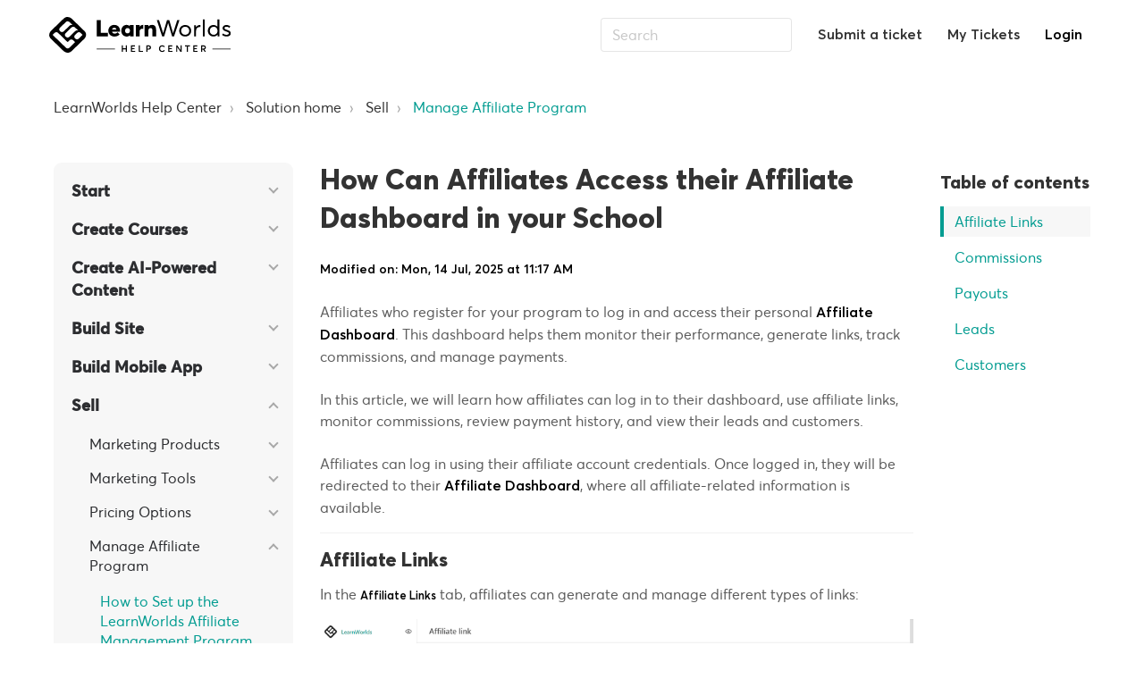

--- FILE ---
content_type: text/html; charset=utf-8
request_url: https://support.learnworlds.com/support/solutions/articles/12000080205-how-your-affiliates-can-%CE%91ccess-their-affiliate-dashboard-in-your-school
body_size: 63747
content:
<!DOCTYPE html>
       
        <!--[if lt IE 7]><html class="no-js ie6 dew-dsm-theme " lang="en" dir="ltr" data-date-format="non_us"><![endif]-->       
        <!--[if IE 7]><html class="no-js ie7 dew-dsm-theme " lang="en" dir="ltr" data-date-format="non_us"><![endif]-->       
        <!--[if IE 8]><html class="no-js ie8 dew-dsm-theme " lang="en" dir="ltr" data-date-format="non_us"><![endif]-->       
        <!--[if IE 9]><html class="no-js ie9 dew-dsm-theme " lang="en" dir="ltr" data-date-format="non_us"><![endif]-->       
        <!--[if IE 10]><html class="no-js ie10 dew-dsm-theme " lang="en" dir="ltr" data-date-format="non_us"><![endif]-->       
        <!--[if (gt IE 10)|!(IE)]><!--><html class="no-js  dew-dsm-theme " lang="en" dir="ltr" data-date-format="non_us"><!--<![endif]-->
	<head>
		
		
<!-- Title for the page -->
<title> How Can Affiliates Access their Affiliate Dashboard in your School : LearnWorlds Help Center </title>

<!-- Meta information -->

      <meta charset="utf-8" />
      <meta http-equiv="X-UA-Compatible" content="IE=edge,chrome=1" />
      <meta name="description" content= "How Can Affiliates Access their Affiliate Dashboard in your School" />
      <meta name="author" content= "" />
       <meta property="og:title" content="How Can Affiliates Access their Affiliate Dashboard in your School" />  <meta property="og:url" content="https://support.learnworlds.com/support/solutions/articles/12000080205-how-can-affiliates-access-their-affiliate-dashboard-in-your-school" />  <meta property="og:description" content=" Affiliates who register for your program to log in and access their personal Affiliate Dashboard. This dashboard helps them monitor their performance, generate links, track commissions, and manage payments.     In this article, we will learn how ..." />  <meta property="og:image" content="https://s3.amazonaws.com/cdn.freshdesk.com/data/helpdesk/attachments/production/12121347314/logo/8AJUyPN1z8fb4_dLCnaszUw-0Ln0n4ctXw.png?X-Amz-Algorithm=AWS4-HMAC-SHA256&amp;amp;X-Amz-Credential=AKIAS6FNSMY2XLZULJPI%2F20260121%2Fus-east-1%2Fs3%2Faws4_request&amp;amp;X-Amz-Date=20260121T164227Z&amp;amp;X-Amz-Expires=604800&amp;amp;X-Amz-SignedHeaders=host&amp;amp;X-Amz-Signature=3fe04f12e2a2d42d1d8a98ee3e9e159aa299dedd84614291a977a8d582e49396" />  <meta property="og:site_name" content="LearnWorlds Help Center" />  <meta property="og:type" content="article" />  <meta name="twitter:title" content="How Can Affiliates Access their Affiliate Dashboard in your School" />  <meta name="twitter:url" content="https://support.learnworlds.com/support/solutions/articles/12000080205-how-can-affiliates-access-their-affiliate-dashboard-in-your-school" />  <meta name="twitter:description" content=" Affiliates who register for your program to log in and access their personal Affiliate Dashboard. This dashboard helps them monitor their performance, generate links, track commissions, and manage payments.     In this article, we will learn how ..." />  <meta name="twitter:image" content="https://s3.amazonaws.com/cdn.freshdesk.com/data/helpdesk/attachments/production/12121347314/logo/8AJUyPN1z8fb4_dLCnaszUw-0Ln0n4ctXw.png?X-Amz-Algorithm=AWS4-HMAC-SHA256&amp;amp;X-Amz-Credential=AKIAS6FNSMY2XLZULJPI%2F20260121%2Fus-east-1%2Fs3%2Faws4_request&amp;amp;X-Amz-Date=20260121T164227Z&amp;amp;X-Amz-Expires=604800&amp;amp;X-Amz-SignedHeaders=host&amp;amp;X-Amz-Signature=3fe04f12e2a2d42d1d8a98ee3e9e159aa299dedd84614291a977a8d582e49396" />  <meta name="twitter:card" content="summary" />  <meta name="keywords" content="affiliate program, affiliates, affiliate, affiliate dashboard, dashboard" />  <link rel="canonical" href="https://support.learnworlds.com/support/solutions/articles/12000080205-how-can-affiliates-access-their-affiliate-dashboard-in-your-school" /> 

    

<!-- Responsive setting -->
<link rel="apple-touch-icon" href="https://s3.amazonaws.com/cdn.freshdesk.com/data/helpdesk/attachments/production/5008854530/fav_icon/favicon.ico" />
        <link rel="apple-touch-icon" sizes="72x72" href="https://s3.amazonaws.com/cdn.freshdesk.com/data/helpdesk/attachments/production/5008854530/fav_icon/favicon.ico" />
        <link rel="apple-touch-icon" sizes="114x114" href="https://s3.amazonaws.com/cdn.freshdesk.com/data/helpdesk/attachments/production/5008854530/fav_icon/favicon.ico" />
        <link rel="apple-touch-icon" sizes="144x144" href="https://s3.amazonaws.com/cdn.freshdesk.com/data/helpdesk/attachments/production/5008854530/fav_icon/favicon.ico" />
        <meta name="viewport" content="width=device-width, initial-scale=1.0, maximum-scale=5.0, user-scalable=yes" /> 

<!-- fontawesome CDN -->
<link rel="stylesheet" href="https://use.fontawesome.com/releases/v5.15.3/css/all.css" integrity="sha384-SZXxX4whJ79/gErwcOYf+zWLeJdY/qpuqC4cAa9rOGUstPomtqpuNWT9wdPEn2fk" crossorigin="anonymous">

<meta name="viewport" content="width=device-width, initial-scale=1.0" />
<link rel="preconnect" href="https://fonts.gstatic.com">
<link href="https://fonts.googleapis.com/css2?family=Poppins:wght@400;500;700&display=swap" rel="stylesheet">
<!-- <link href="https://fonts.googleapis.com/css?family=Lato:300,300i,400,400i,700,700i" rel="stylesheet"> -->
<link rel="stylesheet" href="https://use.fontawesome.com/releases/v5.14.0/css/all.css" />
<link rel="stylesheet" href="//cdn.jsdelivr.net/highlight.js/9.10.0/styles/github.min.css" />
<link rel="stylesheet" href="//cdn.jsdelivr.net/jquery.magnific-popup/1.0.0/magnific-popup.css" />
<script id="Cookiebot" src="https://consent.cookiebot.com/uc.js" data-cbid="f77df5ef-0832-434b-aaa6-716e321f3aa3" type="text/javascript" async></script>


  
  <!-- End Google Consent Mode-->
  <script data-cookieconsent="ignore">
    window.dataLayer = window.dataLayer || [];
    function gtag() {
      dataLayer.push(arguments)
    }
    gtag("consent", "default", {
      ad_personalization: "denied",
      ad_storage: "denied",
      ad_user_data: "denied",
      analytics_storage: "denied",
      functionality_storage: "denied",
      personalization_storage: "denied",
      security_storage: "granted",
    });
    gtag("set", "ads_data_redaction", true);
    gtag("set", "url_passthrough", true);
  </script>
  <!-- End Google Consent Mode-->
  
<!-- Google Tag Manager -->
<script>(function(w,d,s,l,i){w[l]=w[l]||[];w[l].push({'gtm.start':
new Date().getTime(),event:'gtm.js'});var f=d.getElementsByTagName(s)[0],
j=d.createElement(s),dl=l!='dataLayer'?'&l='+l:'';j.async=true;j.src=
'https://www.googletagmanager.com/gtm.js?id='+i+dl;f.parentNode.insertBefore(j,f);
})(window,document,'script','dataLayer','GTM-5T6HCR');</script>
<!-- End Google Tag Manager -->

		
		<!-- Adding meta tag for CSRF token -->
		<meta name="csrf-param" content="authenticity_token" />
<meta name="csrf-token" content="poIgSw9skzgpuerDfi/mEJfhr6ub5lenu7jE8ZSnlK/hiScoqnv5kXRqFhNt76tio4dsu1zKxqQpqSdKhQdfUA==" />
		<!-- End meta tag for CSRF token -->
		
		<!-- Fav icon for portal -->
		<link rel='shortcut icon' href='https://s3.amazonaws.com/cdn.freshdesk.com/data/helpdesk/attachments/production/5008854530/fav_icon/favicon.ico' />

		<!-- Base stylesheet -->
 
		<link rel="stylesheet" media="print" href="https://assets1.freshdesk.com/assets/cdn/portal_print-6e04b27f27ab27faab81f917d275d593fa892ce13150854024baaf983b3f4326.css" />
	  		<link rel="stylesheet" media="screen" href="https://assets7.freshdesk.com/assets/cdn/portal_utils-f2a9170fce2711ae2a03e789faa77a7e486ec308a2367d6dead6c9890a756cfa.css" />

		
		<!-- Theme stylesheet -->

		<link href="/support/theme.css?v=4&amp;d=1764334059" media="screen" rel="stylesheet" type="text/css">

		<!-- Google font url if present -->
		<link href='https://fonts.googleapis.com/css?family=Open+Sans+Condensed:300,300italic,700' rel='stylesheet' type='text/css' nonce='NdUzHk461GCo7yCDfFucTg=='>

		<!-- Including default portal based script framework at the top -->
		<script src="https://assets3.freshdesk.com/assets/cdn/portal_head_v2-d07ff5985065d4b2f2826fdbbaef7df41eb75e17b915635bf0413a6bc12fd7b7.js"></script>
		<!-- Including syntexhighlighter for portal -->
		<script src="https://assets4.freshdesk.com/assets/cdn/prism-841b9ba9ca7f9e1bc3cdfdd4583524f65913717a3ab77714a45dd2921531a402.js"></script>

		

		<!-- Access portal settings information via javascript -->
		 <script type="text/javascript">     var portal = {"language":"en","name":"LearnWorlds Help Center","contact_info":"","current_page_name":"article_view","current_tab":"solutions","vault_service":{"url":"https://vault-service.freshworks.com/data","max_try":2,"product_name":"fd"},"current_account_id":198170,"preferences":{"bg_color":"#ffffff","header_color":"#029c91","help_center_color":"#f9f9f9","footer_color":"#777777","tab_color":"#2f3238","tab_hover_color":"#4c4b4b","btn_background":"#ffffff","btn_primary_background":"#6c6a6a","base_font":"Helvetica Neue","text_color":"#000000","headings_font":"Open Sans Condensed","headings_color":"#000000","link_color":"#000000","link_color_hover":"#000000","input_focus_ring_color":"#000000","non_responsive":"false"},"image_placeholders":{"spacer":"https://assets6.freshdesk.com/assets/misc/spacer.gif","profile_thumb":"https://assets4.freshdesk.com/assets/misc/profile_blank_thumb-4a7b26415585aebbd79863bd5497100b1ea52bab8df8db7a1aecae4da879fd96.jpg","profile_medium":"https://assets7.freshdesk.com/assets/misc/profile_blank_medium-1dfbfbae68bb67de0258044a99f62e94144f1cc34efeea73e3fb85fe51bc1a2c.jpg"},"falcon_portal_theme":false,"current_object_id":12000080205};     var attachment_size = 20;     var blocked_extensions = "";     var allowed_extensions = "";     var store = { 
        ticket: {},
        portalLaunchParty: {} };    store.portalLaunchParty.ticketFragmentsEnabled = false;    store.pod = "us-east-1";    store.region = "US"; </script> 


			
	</head>
	<body>
            	
		
		
		<!-- Notification Messages -->
 <div class="alert alert-with-close notice hide" id="noticeajax"></div> 
<div class="layout layout--anonymous">
  <div class="layout__head">
  	

<header class="topbar bt-container topbar--small" data-topbar>
  <div class="bt-container-inner topbar__container-inner">
    <div class="topbar__inner">
      <div class="topbar__col clearfix">
        <div class="logo-wrapper">
          <div class="logo">
            <!--
            <a href="https://support.learnworlds.com/support/solutions">
              <img src="https://www.learnworlds.com/app/themes/learnworlds/dist/images/logo-helpcenter.svg" alt="">
            </a>
			-->
			
            
            <a href="/support/home">
              <img src="https://www.learnworlds.com/app/themes/learnworlds/assets/images/logo-helpcenter.svg" alt="">
            </a>
			
            
            
          </div>
        </div>
        <!-- <p class="help-center-name">LearnWorlds Help Center</p> -->
        <button type="button" role="button" aria-label="Toggle Navigation" class="lines-button x" data-toggle-menu> <span class="lines"></span> </button>
      </div>
      <div class="topbar__col topbar__menu">
        <div class="topbar__collapse" data-menu>
          <div class="topbar__controls topbar__controls--anonymous">
            <div class="topbar__search">
              <form class="hc-search-form print--remove" autocomplete="off" action="/support/search/solutions" id="hc-search-form" data-csrf-ignore="true">
	<div class="hc-search-input">
	<label for="support-search-input" class="hide">Enter your search term here...</label>
		<input placeholder="Enter your search term here..." type="text"
			name="term" class="special" value=""
            rel="page-search" data-max-matches="10" id="support-search-input">
	</div>
	<div class="hc-search-button">
		<button class="btn btn-primary" aria-label="Search" type="submit" autocomplete="off">
			<i class="mobile-icon-search hide-tablet"></i>
			<span class="hide-in-mobile">
				Search
			</span>
		</button>
	</div>
</form>
              <button type="button" role="button" class="topbar__btn-search">
                <svg xmlns="http://www.w3.org/2000/svg" width="23" height="24" viewBox="0 0 23 24">
                  <g fill="none" fill-rule="evenodd" transform="translate(-6 -2)">
                    <circle cx="19.889" cy="11.611" r="8" stroke="#fff" stroke-width="2" transform="rotate(45 19.89 11.61)"/>
                    <path fill="#fff" fill-rule="nonzero" d="M9.34328327,15.6566781 L11.3432833,15.6566781 L11.3432833,25.6606781 C11.3432833,26.2106781 10.8992833,26.6566781 10.3432833,26.6566781 C9.79128327,26.6566781 9.34328327,26.2116781 9.34328327,25.6606781 L9.34328327,15.6566781 Z" transform="rotate(45 10.343 21.157)"/>
                  </g>
                </svg>
              </button>
            </div>
            <a class="btn btn-topbar" href="/support/tickets/new">Submit a ticket</a>
            <a class="btn btn-topbar" href="/support/tickets">My Tickets</a>
             <div class="welcome">Welcome <b></b> </div>  <b><a href="/support/login"><b>Login</b></a></b> &nbsp;<b><a href="/support/signup"><b>Sign up</b></a></b>
          </div>
        </div>
      </div>
    </div>
  </div>

  <!-- Search and page links for the page -->

  
    
  

      <div class="waves waves--large" data-wave-large>
        <svg xmlns="http://www.w3.org/2000/svg" viewBox="0 0 1900 363" width="1900">
          <defs>
            <linearGradient id="a" x1="50%" x2="50%" y1="-10.882%" y2="91.608%">
              <stop stop-color="#FCFCFD" offset="0%"/>
              <stop stop-color="#FFFFFF" offset="100%"/>
            </linearGradient>
          </defs>
          <g class="waves__wave" fill="none" fill-rule="evenodd" transform="translate(-435)">
            <path class="waves__wave-left waves__wave-bottom" d="M300.982393,242.183587 C487.436581,204.5 522.207413,191.5 710.187223,191.5 C850.77646,191.5 988.117031,227.133959 1166.84036,251.758178 C1821.8349,342.002293 1969,310.462964 1969,310.462964 L1969,318 L300.543788,318 C300.543788,318 114.528206,279.867175 300.982393,242.183587 Z"/>
            <path class="waves__wave-right waves__wave-bottom"  d="M1048.83841,287.322967 C1048.83841,287.322967 1215.84125,232.793319 1456.64436,246.088521 C1547.00702,251.077618 1578.05082,261.67316 1715.69867,281.380298 C2042.85789,328.219912 2333.50021,321.967995 2333.50021,321.967995 L2333.50021,348 L1048.50061,348 L1048.83841,287.322967 Z" transform="matrix(-1 0 0 1 3382 0)"/>
            <path class="waves__wave-left waves__wave-top" d="M43.2265129,102.183587 C212.151144,64.5 243.652983,51.5 413.959805,51.5 C541.331495,51.5 719.028083,79.5365681 827.680536,111.758178 C1374.76592,274 1771,350.462964 1771,350.462964 L1771,358 L259.404292,358 C259.404292,358 -125.698118,139.867174 43.2265129,102.183587 Z"/>
            <path class="waves__wave-right waves__wave-top" d="M658.838412,187.322967 C658.838412,187.322967 847.473396,125.508991 1066.64436,146.088521 C1285.81532,166.668052 1530.29862,234.112569 1651.04919,256.404656 C1973.32429,315.900732 2333.50021,371.967995 2333.50021,371.967995 L2333.50021,398 L658.50061,408 L658.838412,187.322967 Z" transform="matrix(-1 0 0 1 2992 0)"/>
            <path fill-rule="nonzero" d="M0,31 C0,31 136.772295,-7.846544 390.5,2.5 C644.22771,12.846544 809,26.5 1171,62.5 C1533,98.5 1900,31 1900,31 L1900,625 L0,625 L0,31 Z" transform="translate(435 253)"/>
          </g>
        </svg>
      </div>
  
  
    
    
  
  

</header>

		<div class="waves waves--small " data-wave-small>
		  <svg xmlns="http://www.w3.org/2000/svg" viewBox="0 0 1900 47" xmlns:xlink="http://www.w3.org/1999/xlink">
		    <g fill="none" fill-rule="evenodd">
		      <path fill-rule="nonzero" d="M403.925926,32 C583.088889,32 1900,0 1900,0 L0,0 C0,0 163.540741,32 403.925926,32 Z" transform="translate(-250)" />
		      <path fill-opacity="0.2" fill-rule="nonzero" d="M1342.66667,76 C1552.37037,76 1900,0.2 1900,0.2 L0,0.2 C0,0.2 896.518519,76 1342.66667,76 Z" transform="translate(0 -29)"  />
		      <path fill-opacity="0.2" fill-rule="nonzero" d="M1342.66667,76 C1552.37037,76 1900,0.2 1900,0.2 L0,0.2 C0,0.2 896.518519,76 1342.66667,76 Z" transform="translate(617 -29)"  />
		    </g>
		  </svg>
		</div>

  </div>
  <div class="layout__content">

    
      <div class="bt-container">
        <div class="bt-container-inner">
    
        
    <div class="article-page">
  
  <div class="row clearfix">
    <div class="column column--sm-12">
      <ol class="breadcrumbs">
        <li>
          <a href="/support/home">LearnWorlds Help Center</a>
        </li>
        <li title="Solution home">
          <a href="/support/solutions">Solution home</a>
        </li>
        <li title="Sell">
          <a href="/support/solutions/12000004747">Sell</a>
        </li>
        <li title="Manage Affiliate Program">
          <a href="/support/solutions/folders/12000017793">Manage Affiliate Program</a>
        </li>
      </ol>
    </div>
  </div>

  <div class="row clearfix row-to-col-below-768">
    <div class="column column--sm-3">
      <div class="sidebar-nav">
        <div class="sidenav sidenav--accordion">
          <ul class="sidenav-categories">
            
            
            <li class="sidenav-category "
              id="sidenav-category-12000004744">
              <a class="sidenav-category__link js-sidenav-category-link">Start</a>
              <ul class="sidenav-sections">
                
                
                <li class="sidenav-section "
                  id="sidenav-section-12000022155">
                  <a class="sidenav-section__link js-sidenav-section-link">Quick Start Guides</a>
                  <ul class="sidenav-articles">
                    
                    
                    <li class="sidenav-article "
                      id="sidenav-article-12000090243">
                      <a class="sidenav-article__link js-sidenav-article-link"
                        href="/support/solutions/articles/12000090243-quick-start-guides-welcome-to-learnworlds">Quick Start Guides: Welcome to LearnWorlds</a>
                    </li>
                    
                    <li class="sidenav-article "
                      id="sidenav-article-12000105632">
                      <a class="sidenav-article__link js-sidenav-article-link"
                        href="/support/solutions/articles/12000105632-quick-start-guide-1-set-up-your-school">Quick Start Guide 1: Set Up Your School</a>
                    </li>
                    
                    <li class="sidenav-article "
                      id="sidenav-article-12000105866">
                      <a class="sidenav-article__link js-sidenav-article-link"
                        href="/support/solutions/articles/12000105866-quick-start-guide-2-add-team-members">Quick Start Guide 2: Add Team Members</a>
                    </li>
                    
                    <li class="sidenav-article "
                      id="sidenav-article-12000105798">
                      <a class="sidenav-article__link js-sidenav-article-link"
                        href="/support/solutions/articles/12000105798-quick-start-guide-3-design-your-website">Quick Start Guide 3: Design Your Website</a>
                    </li>
                    
                    <li class="sidenav-article "
                      id="sidenav-article-12000105854">
                      <a class="sidenav-article__link js-sidenav-article-link"
                        href="/support/solutions/articles/12000105854-quick-start-guide-4-create-your-first-course">Quick Start Guide 4: Create Your First Course</a>
                    </li>
                    
                    <li class="sidenav-article "
                      id="sidenav-article-12000105865">
                      <a class="sidenav-article__link js-sidenav-article-link"
                        href="/support/solutions/articles/12000105865-quick-start-guide-5-set-up-payments">Quick Start Guide 5: Set Up Payments</a>
                    </li>
                    
                    <li class="sidenav-article "
                      id="sidenav-article-12000105869">
                      <a class="sidenav-article__link js-sidenav-article-link"
                        href="/support/solutions/articles/12000105869-quick-start-guide-6-test-the-learner-journey">Quick Start Guide 6: Test the Learner Journey</a>
                    </li>
                    
                    <li class="sidenav-article "
                      id="sidenav-article-12000056703">
                      <a class="sidenav-article__link js-sidenav-article-link"
                        href="/support/solutions/articles/12000056703-quick-start-guide-7-what-to-do-before-going-live-launch-checklist">Quick Start Guide 7: What to Do Before Going Live - Launch Checklist</a>
                    </li>
                    
                    <li class="sidenav-article "
                      id="sidenav-article-12000016415">
                      <a class="sidenav-article__link js-sidenav-article-link"
                        href="/support/solutions/articles/12000016415-quick-start-guide-8-understand-your-dashboard-reports">Quick Start Guide 8: Understand Your Dashboard & Reports</a>
                    </li>
                    
                    <li class="sidenav-article "
                      id="sidenav-article-12000105890">
                      <a class="sidenav-article__link js-sidenav-article-link"
                        href="/support/solutions/articles/12000105890-quick-start-guide-9-ai-powered-tools-in-learnworlds">Quick Start Guide 9: AI-Powered Tools in LearnWorlds</a>
                    </li>
                    
                    
                  </ul>
                </li>
                
                
                
                <li class="sidenav-section "
                  id="sidenav-section-12000017766">
                  <a class="sidenav-section__link js-sidenav-section-link">LearnWorlds Essentials</a>
                  <ul class="sidenav-articles">
                    
                    
                    <li class="sidenav-article "
                      id="sidenav-article-12000080155">
                      <a class="sidenav-article__link js-sidenav-article-link"
                        href="/support/solutions/articles/12000080155-getting-started-with-learnworlds">Getting Started with LearnWorlds</a>
                    </li>
                    
                    <li class="sidenav-article "
                      id="sidenav-article-12000080208">
                      <a class="sidenav-article__link js-sidenav-article-link"
                        href="/support/solutions/articles/12000080208-how-to-create-a-trial-school-in-learnworlds">How to Create a Trial School in LearnWorlds</a>
                    </li>
                    
                    <li class="sidenav-article "
                      id="sidenav-article-12000105911">
                      <a class="sidenav-article__link js-sidenav-article-link"
                        href="/support/solutions/articles/12000105911-the-new-learnworlds-version-cart-programs-offers-rollout-timeline">The New LearnWorlds Version: Cart, Programs, Offers & Rollout Timeline</a>
                    </li>
                    
                    <li class="sidenav-article "
                      id="sidenav-article-12000020961">
                      <a class="sidenav-article__link js-sidenav-article-link"
                        href="/support/solutions/articles/12000020961-best-practices-using-learnworlds">Best Practices: Using LearnWorlds</a>
                    </li>
                    
                    <li class="sidenav-article "
                      id="sidenav-article-12000091813">
                      <a class="sidenav-article__link js-sidenav-article-link"
                        href="/support/solutions/articles/12000091813-learnworlds-user-experience-guide">LearnWorlds User Experience Guide</a>
                    </li>
                    
                    <li class="sidenav-article "
                      id="sidenav-article-12000094132">
                      <a class="sidenav-article__link js-sidenav-article-link"
                        href="/support/solutions/articles/12000094132-how-to-edit-pages-assessments-and-forms-using-keyboard-shortcuts">How to Edit Pages/Assessments and Forms Using Keyboard Shortcuts</a>
                    </li>
                    
                    <li class="sidenav-article "
                      id="sidenav-article-12000083275">
                      <a class="sidenav-article__link js-sidenav-article-link"
                        href="/support/solutions/articles/12000083275-how-to-keep-your-learnworlds-school-hidden-until-you-are-ready-to-launch">How to Keep your LearnWorlds School Hidden Until You Are Ready to Launch</a>
                    </li>
                    
                    <li class="sidenav-article "
                      id="sidenav-article-12000050350">
                      <a class="sidenav-article__link js-sidenav-article-link"
                        href="/support/solutions/articles/12000050350-how-to-submit-a-support-ticket">How to Submit a Support Ticket</a>
                    </li>
                    
                    <li class="sidenav-article "
                      id="sidenav-article-12000051887">
                      <a class="sidenav-article__link js-sidenav-article-link"
                        href="/support/solutions/articles/12000051887-how-to-access-learnworlds-academy">How to Access LearnWorlds’ Academy</a>
                    </li>
                    
                    <li class="sidenav-article "
                      id="sidenav-article-12000080891">
                      <a class="sidenav-article__link js-sidenav-article-link"
                        href="/support/solutions/articles/12000080891-how-to-access-and-update-your-learnworlds-admin-account">How to Access and Update Your LearnWorlds Admin Account</a>
                    </li>
                    
                    <li class="sidenav-article "
                      id="sidenav-article-12000101583">
                      <a class="sidenav-article__link js-sidenav-article-link"
                        href="/support/solutions/articles/12000101583-customer-referral-program">Customer Referral Program</a>
                    </li>
                    
                    <li class="sidenav-article "
                      id="sidenav-article-12000087733">
                      <a class="sidenav-article__link js-sidenav-article-link"
                        href="/support/solutions/articles/12000087733-how-to-generate-a-har-file-for-troubleshooting">How to Generate a HAR file for Troubleshooting</a>
                    </li>
                    
                    
                  </ul>
                </li>
                
                
                
                <li class="sidenav-section "
                  id="sidenav-section-12000017767">
                  <a class="sidenav-section__link js-sidenav-section-link">Migrate to LearnWorlds</a>
                  <ul class="sidenav-articles">
                    
                    
                    <li class="sidenav-article "
                      id="sidenav-article-12000030540">
                      <a class="sidenav-article__link js-sidenav-article-link"
                        href="/support/solutions/articles/12000030540-how-to-migrate-to-learnworlds">How to Migrate to LearnWorlds</a>
                    </li>
                    
                    <li class="sidenav-article "
                      id="sidenav-article-12000087137">
                      <a class="sidenav-article__link js-sidenav-article-link"
                        href="/support/solutions/articles/12000087137-how-to-migrate-your-users-to-learnworlds">How to Migrate your Users to LearnWorlds</a>
                    </li>
                    
                    <li class="sidenav-article "
                      id="sidenav-article-12000087138">
                      <a class="sidenav-article__link js-sidenav-article-link"
                        href="/support/solutions/articles/12000087138-final-migration-steps">Final Migration Steps</a>
                    </li>
                    
                    <li class="sidenav-article "
                      id="sidenav-article-12000099902">
                      <a class="sidenav-article__link js-sidenav-article-link"
                        href="/support/solutions/articles/12000099902-learnworlds-migration-services">LearnWorlds Migration Services</a>
                    </li>
                    
                    
                  </ul>
                </li>
                
                
                
                <li class="sidenav-section "
                  id="sidenav-section-12000017768">
                  <a class="sidenav-section__link js-sidenav-section-link">Connect Custom Domain</a>
                  <ul class="sidenav-articles">
                    
                    
                    <li class="sidenav-article "
                      id="sidenav-article-12000080095">
                      <a class="sidenav-article__link js-sidenav-article-link"
                        href="/support/solutions/articles/12000080095-custom-domains">Custom Domains</a>
                    </li>
                    
                    <li class="sidenav-article "
                      id="sidenav-article-12000002991">
                      <a class="sidenav-article__link js-sidenav-article-link"
                        href="/support/solutions/articles/12000002991-how-to-set-up-your-custom-domain-cname-record-">How to Set up your Custom Domain (CNAME Record)</a>
                    </li>
                    
                    <li class="sidenav-article "
                      id="sidenav-article-12000080108">
                      <a class="sidenav-article__link js-sidenav-article-link"
                        href="/support/solutions/articles/12000080108-how-to-set-up-your-custom-domain-cname-record-in-godaddy">How to Set up your Custom Domain (CNAME Record) in GoDaddy</a>
                    </li>
                    
                    <li class="sidenav-article "
                      id="sidenav-article-12000080111">
                      <a class="sidenav-article__link js-sidenav-article-link"
                        href="/support/solutions/articles/12000080111-how-to-set-up-your-custom-domain-cname-record-in-popular-domain-providers">How to Set up your Custom Domain (CNAME Record) in Popular Domain Providers</a>
                    </li>
                    
                    <li class="sidenav-article "
                      id="sidenav-article-12000080232">
                      <a class="sidenav-article__link js-sidenav-article-link"
                        href="/support/solutions/articles/12000080232-how-to-set-up-your-custom-domain-in-cloudflare">How to Set up your Custom Domain in CloudFlare</a>
                    </li>
                    
                    <li class="sidenav-article "
                      id="sidenav-article-12000091430">
                      <a class="sidenav-article__link js-sidenav-article-link"
                        href="/support/solutions/articles/12000091430-how-to-set-up-your-custom-domain-in-squarespace">How to Set Up your Custom Domain in Squarespace</a>
                    </li>
                    
                    <li class="sidenav-article "
                      id="sidenav-article-12000001358">
                      <a class="sidenav-article__link js-sidenav-article-link"
                        href="/support/solutions/articles/12000001358-how-to-connect-your-naked-domain-without-www-">How to Connect your Naked Domain (without www)</a>
                    </li>
                    
                    <li class="sidenav-article "
                      id="sidenav-article-12000080067">
                      <a class="sidenav-article__link js-sidenav-article-link"
                        href="/support/solutions/articles/12000080067-how-to-clear-dns-cache-after-connecting-your-custom-domain">How to Clear DNS cache after Connecting your Custom Domain</a>
                    </li>
                    
                    
                  </ul>
                </li>
                
                
              </ul>
            </li>
            
            
            
            <li class="sidenav-category "
              id="sidenav-category-12000004745">
              <a class="sidenav-category__link js-sidenav-category-link">Create Courses</a>
              <ul class="sidenav-sections">
                
                
                <li class="sidenav-section "
                  id="sidenav-section-12000017769">
                  <a class="sidenav-section__link js-sidenav-section-link">Create a new Course</a>
                  <ul class="sidenav-articles">
                    
                    
                    <li class="sidenav-article "
                      id="sidenav-article-12000079954">
                      <a class="sidenav-article__link js-sidenav-article-link"
                        href="/support/solutions/articles/12000079954-general-overview-creating-courses">General Overview: Creating Courses</a>
                    </li>
                    
                    <li class="sidenav-article "
                      id="sidenav-article-12000040771">
                      <a class="sidenav-article__link js-sidenav-article-link"
                        href="/support/solutions/articles/12000040771-how-to-create-a-course">How to Create a Course</a>
                    </li>
                    
                    <li class="sidenav-article "
                      id="sidenav-article-12000071145">
                      <a class="sidenav-article__link js-sidenav-article-link"
                        href="/support/solutions/articles/12000071145-how-to-create-single-activity-courses">How to Create Single Activity Courses</a>
                    </li>
                    
                    <li class="sidenav-article "
                      id="sidenav-article-12000001679">
                      <a class="sidenav-article__link js-sidenav-article-link"
                        href="/support/solutions/articles/12000001679-how-to-use-sections-to-organize-your-course-content">How to use Sections to Organize your Course Content</a>
                    </li>
                    
                    <li class="sidenav-article "
                      id="sidenav-article-12000091420">
                      <a class="sidenav-article__link js-sidenav-article-link"
                        href="/support/solutions/articles/12000091420-how-to-offer-free-sections-in-a-paid-course">How to Offer Free Sections in a Paid Course</a>
                    </li>
                    
                    <li class="sidenav-article "
                      id="sidenav-article-12000080848">
                      <a class="sidenav-article__link js-sidenav-article-link"
                        href="/support/solutions/articles/12000080848-how-to-copy-import-sync-courses-sections-and-learning-activities-in-learnworlds">How to Copy, Import & Sync Courses, Sections, and Learning Activities in LearnWorlds</a>
                    </li>
                    
                    <li class="sidenav-article "
                      id="sidenav-article-12000101758">
                      <a class="sidenav-article__link js-sidenav-article-link"
                        href="/support/solutions/articles/12000101758-how-to-bulk-upload-course-content">How to Bulk Upload Course Content</a>
                    </li>
                    
                    <li class="sidenav-article "
                      id="sidenav-article-12000084344">
                      <a class="sidenav-article__link js-sidenav-article-link"
                        href="/support/solutions/articles/12000084344-how-to-set-up-the-payment-navigation-flow-of-your-products">How to Set up the Payment/Navigation Flow of your Products</a>
                    </li>
                    
                    
                  </ul>
                </li>
                
                
                
                <li class="sidenav-section "
                  id="sidenav-section-12000021998">
                  <a class="sidenav-section__link js-sidenav-section-link">Create Learning Programs</a>
                  <ul class="sidenav-articles">
                    
                    
                    <li class="sidenav-article "
                      id="sidenav-article-12000104343">
                      <a class="sidenav-article__link js-sidenav-article-link"
                        href="/support/solutions/articles/12000104343-how-to-create-learning-programs-in-learnworlds">How to Create Learning Programs in LearnWorlds</a>
                    </li>
                    
                    <li class="sidenav-article "
                      id="sidenav-article-12000104369">
                      <a class="sidenav-article__link js-sidenav-article-link"
                        href="/support/solutions/articles/12000104369-how-to-manage-your-learning-programs">How to manage your Learning Programs</a>
                    </li>
                    
                    <li class="sidenav-article "
                      id="sidenav-article-12000104347">
                      <a class="sidenav-article__link js-sidenav-article-link"
                        href="/support/solutions/articles/12000104347-how-to-customize-the-learning-program-layout-page">How to Customize the Learning Program Layout Page</a>
                    </li>
                    
                    <li class="sidenav-article "
                      id="sidenav-article-12000104363">
                      <a class="sidenav-article__link js-sidenav-article-link"
                        href="/support/solutions/articles/12000104363-how-to-add-and-customize-the-program-catalogue-section">How to Add and Customize the Program Catalogue Section</a>
                    </li>
                    
                    <li class="sidenav-article "
                      id="sidenav-article-12000104365">
                      <a class="sidenav-article__link js-sidenav-article-link"
                        href="/support/solutions/articles/12000104365-how-to-edit-the-pricing-of-your-learning-programs">How to Edit the Pricing of Your Learning Programs</a>
                    </li>
                    
                    <li class="sidenav-article "
                      id="sidenav-article-12000104362">
                      <a class="sidenav-article__link js-sidenav-article-link"
                        href="/support/solutions/articles/12000104362-how-to-monitor-progress-and-insights-in-your-learning-programs">How to Monitor Progress and Insights in Your Learning Programs</a>
                    </li>
                    
                    <li class="sidenav-article "
                      id="sidenav-article-12000106131">
                      <a class="sidenav-article__link js-sidenav-article-link"
                        href="/support/solutions/articles/12000106131-how-to-add-a-certificate-of-completion-to-your-program-paths">How to Add a Certificate of Completion to Your Program Paths</a>
                    </li>
                    
                    <li class="sidenav-article "
                      id="sidenav-article-12000106434">
                      <a class="sidenav-article__link js-sidenav-article-link"
                        href="/support/solutions/articles/12000106434-how-to-drip-feed-your-learning-programs">How to Drip Feed Your Learning Programs</a>
                    </li>
                    
                    
                  </ul>
                </li>
                
                
                
                <li class="sidenav-section "
                  id="sidenav-section-12000017770">
                  <a class="sidenav-section__link js-sidenav-section-link">Add Learning Activities</a>
                  <ul class="sidenav-articles">
                    
                    
                    <li class="sidenav-article "
                      id="sidenav-article-5000652836">
                      <a class="sidenav-article__link js-sidenav-article-link"
                        href="/support/solutions/articles/5000652836-learning-activities-supported-by-learnworlds">Learning Activities Supported by LearnWorlds</a>
                    </li>
                    
                    <li class="sidenav-article "
                      id="sidenav-article-12000041754">
                      <a class="sidenav-article__link js-sidenav-article-link"
                        href="/support/solutions/articles/12000041754-how-to-add-digital-downloads-to-your-learning-activities">How to Add Digital Downloads to your Learning Activities</a>
                    </li>
                    
                    <li class="sidenav-article "
                      id="sidenav-article-12000087200">
                      <a class="sidenav-article__link js-sidenav-article-link"
                        href="/support/solutions/articles/12000087200-how-to-password-protect-your-learning-activities">How to Password Protect your Learning Activities</a>
                    </li>
                    
                    <li class="sidenav-article "
                      id="sidenav-article-12000003622">
                      <a class="sidenav-article__link js-sidenav-article-link"
                        href="/support/solutions/articles/12000003622-how-to-create-an-embed-learning-activity">How to Create an Embed Learning Activity</a>
                    </li>
                    
                    <li class="sidenav-article "
                      id="sidenav-article-12000003624">
                      <a class="sidenav-article__link js-sidenav-article-link"
                        href="/support/solutions/articles/12000003624-how-to-create-a-slideshare-presentation-learning-activity">How to Create a SlideShare Presentation Learning Activity</a>
                    </li>
                    
                    <li class="sidenav-article "
                      id="sidenav-article-12000003627">
                      <a class="sidenav-article__link js-sidenav-article-link"
                        href="/support/solutions/articles/12000003627-how-to-create-an-external-link-learning-activity">How to Create an External Link Learning Activity</a>
                    </li>
                    
                    <li class="sidenav-article "
                      id="sidenav-article-12000003996">
                      <a class="sidenav-article__link js-sidenav-article-link"
                        href="/support/solutions/articles/12000003996-how-can-users-schedule-meetings-using-setmore">How can Users Schedule Meetings using SetMore</a>
                    </li>
                    
                    <li class="sidenav-article "
                      id="sidenav-article-12000001863">
                      <a class="sidenav-article__link js-sidenav-article-link"
                        href="/support/solutions/articles/12000001863-how-to-host-a-webinar-using-ibm-video-ustream">How to Host a Webinar using IBM Video - Ustream</a>
                    </li>
                    
                    <li class="sidenav-article "
                      id="sidenav-article-12000068738">
                      <a class="sidenav-article__link js-sidenav-article-link"
                        href="/support/solutions/articles/12000068738-how-to-host-an-online-class-via-learncube">How to Host an Online Class via LearnCube</a>
                    </li>
                    
                    <li class="sidenav-article "
                      id="sidenav-article-12000046873">
                      <a class="sidenav-article__link js-sidenav-article-link"
                        href="/support/solutions/articles/12000046873-how-to-embed-and-use-quizlet-flashcards">How to Embed and Use Quizlet Flashcards</a>
                    </li>
                    
                    <li class="sidenav-article "
                      id="sidenav-article-5000678101">
                      <a class="sidenav-article__link js-sidenav-article-link"
                        href="/support/solutions/articles/5000678101-how-to-embed-a-facebook-video-in-your-courses">How to Embed a Facebook Video in your Courses</a>
                    </li>
                    
                    <li class="sidenav-article "
                      id="sidenav-article-12000051034">
                      <a class="sidenav-article__link js-sidenav-article-link"
                        href="/support/solutions/articles/12000051034-how-to-embed-instagram-and-x-twitter-posts-in-your-courses">How to Embed Instagram and X (Twitter) Posts in your Courses</a>
                    </li>
                    
                    <li class="sidenav-article "
                      id="sidenav-article-5000652818">
                      <a class="sidenav-article__link js-sidenav-article-link"
                        href="/support/solutions/articles/5000652818-how-to-embed-a-prezi-presentation-in-your-courses">How to Embed a Prezi Presentation in your Courses</a>
                    </li>
                    
                    <li class="sidenav-article "
                      id="sidenav-article-12000081384">
                      <a class="sidenav-article__link js-sidenav-article-link"
                        href="/support/solutions/articles/12000081384-how-to-embed-visme-content-in-your-courses">How to Embed Visme Content in your Courses</a>
                    </li>
                    
                    <li class="sidenav-article "
                      id="sidenav-article-12000017989">
                      <a class="sidenav-article__link js-sidenav-article-link"
                        href="/support/solutions/articles/12000017989-how-to-create-and-analyze-surveys-using-google-forms">How to Create and Analyze Surveys Using Google Forms</a>
                    </li>
                    
                    <li class="sidenav-article "
                      id="sidenav-article-12000098388">
                      <a class="sidenav-article__link js-sidenav-article-link"
                        href="/support/solutions/articles/12000098388-how-to-create-interactive-learning-content-online-with-h5p">How to Create Interactive Learning Content Online With H5P</a>
                    </li>
                    
                    <li class="sidenav-article "
                      id="sidenav-article-12000076440">
                      <a class="sidenav-article__link js-sidenav-article-link"
                        href="/support/solutions/articles/12000076440-how-to-create-eventbrite-events-in-your-courses">How to Create Eventbrite Events in your Courses</a>
                    </li>
                    
                    
                  </ul>
                </li>
                
                
                
                <li class="sidenav-section "
                  id="sidenav-section-12000017771">
                  <a class="sidenav-section__link js-sidenav-section-link">Interactive Video</a>
                  <ul class="sidenav-articles">
                    
                    
                    <li class="sidenav-article "
                      id="sidenav-article-12000079937">
                      <a class="sidenav-article__link js-sidenav-article-link"
                        href="/support/solutions/articles/12000079937-how-to-upload-and-manage-your-videos">How to Upload and Manage your Videos</a>
                    </li>
                    
                    <li class="sidenav-article "
                      id="sidenav-article-12000003611">
                      <a class="sidenav-article__link js-sidenav-article-link"
                        href="/support/solutions/articles/12000003611-how-to-create-a-video-learning-activity">How to Create a Video Learning Activity</a>
                    </li>
                    
                    <li class="sidenav-article "
                      id="sidenav-article-12000077077">
                      <a class="sidenav-article__link js-sidenav-article-link"
                        href="/support/solutions/articles/12000077077-how-to-use-the-interactive-video-editor">How to Use the Interactive Video Editor</a>
                    </li>
                    
                    <li class="sidenav-article "
                      id="sidenav-article-12000065819">
                      <a class="sidenav-article__link js-sidenav-article-link"
                        href="/support/solutions/articles/12000065819-how-to-add-texts-images-to-your-videos">How to Add Texts & Images to your Videos</a>
                    </li>
                    
                    <li class="sidenav-article "
                      id="sidenav-article-12000065852">
                      <a class="sidenav-article__link js-sidenav-article-link"
                        href="/support/solutions/articles/12000065852-how-to-add-interactions-to-your-videos">How to Add Interactions to your Videos</a>
                    </li>
                    
                    <li class="sidenav-article "
                      id="sidenav-article-12000103201">
                      <a class="sidenav-article__link js-sidenav-article-link"
                        href="/support/solutions/articles/12000103201-how-to-add-interactive-questions-to-your-school-s-video-using-ai">How to Add Interactive Questions to Your School’s Video Using AI</a>
                    </li>
                    
                    <li class="sidenav-article "
                      id="sidenav-article-12000080218">
                      <a class="sidenav-article__link js-sidenav-article-link"
                        href="/support/solutions/articles/12000080218-how-to-add-table-of-contents-to-your-videos">How to Add Table of Contents to your Videos</a>
                    </li>
                    
                    <li class="sidenav-article "
                      id="sidenav-article-12000065853">
                      <a class="sidenav-article__link js-sidenav-article-link"
                        href="/support/solutions/articles/12000065853-how-to-add-thumbnails-to-your-videos">How to Add Thumbnails to your Videos</a>
                    </li>
                    
                    <li class="sidenav-article "
                      id="sidenav-article-12000065858">
                      <a class="sidenav-article__link js-sidenav-article-link"
                        href="/support/solutions/articles/12000065858-how-to-add-subtitles-and-transcripts-to-your-videos">How to Add Subtitles and Transcripts to your Videos</a>
                    </li>
                    
                    <li class="sidenav-article "
                      id="sidenav-article-12000103203">
                      <a class="sidenav-article__link js-sidenav-article-link"
                        href="/support/solutions/articles/12000103203-how-to-use-ai-to-translate-video-subtitles">How to Use AI to Translate Video Subtitles</a>
                    </li>
                    
                    <li class="sidenav-article "
                      id="sidenav-article-12000103225">
                      <a class="sidenav-article__link js-sidenav-article-link"
                        href="/support/solutions/articles/12000103225-how-to-create-video-summary-using-ai">How to Create Video Summary Using AI</a>
                    </li>
                    
                    <li class="sidenav-article "
                      id="sidenav-article-12000078268">
                      <a class="sidenav-article__link js-sidenav-article-link"
                        href="/support/solutions/articles/12000078268-how-to-add-watermarks-to-your-videos">How to Add Watermarks to your Videos</a>
                    </li>
                    
                    <li class="sidenav-article "
                      id="sidenav-article-12000078269">
                      <a class="sidenav-article__link js-sidenav-article-link"
                        href="/support/solutions/articles/12000078269-how-to-add-player-skin-in-your-video">How to Add Player Skin in your Video</a>
                    </li>
                    
                    <li class="sidenav-article "
                      id="sidenav-article-12000103199">
                      <a class="sidenav-article__link js-sidenav-article-link"
                        href="/support/solutions/articles/12000103199-how-to-enable-users-to-react-to-your-videos-with-emojis-and-comments">How to Enable Users to React to Your Videos with Emojis and Comments</a>
                    </li>
                    
                    
                  </ul>
                </li>
                
                
                
                <li class="sidenav-section "
                  id="sidenav-section-12000017772">
                  <a class="sidenav-section__link js-sidenav-section-link">Ebook</a>
                  <ul class="sidenav-articles">
                    
                    
                    <li class="sidenav-article "
                      id="sidenav-article-12000094244">
                      <a class="sidenav-article__link js-sidenav-article-link"
                        href="/support/solutions/articles/12000094244-how-to-create-and-design-an-ebook-learning-activity">How to Create and Design an Ebook Learning Activity</a>
                    </li>
                    
                    <li class="sidenav-article "
                      id="sidenav-article-12000094245">
                      <a class="sidenav-article__link js-sidenav-article-link"
                        href="/support/solutions/articles/12000094245-how-to-structure-your-ebook-ebook-authoring">How to Structure your Ebook - Ebook Authoring</a>
                    </li>
                    
                    <li class="sidenav-article "
                      id="sidenav-article-12000094246">
                      <a class="sidenav-article__link js-sidenav-article-link"
                        href="/support/solutions/articles/12000094246-how-to-import-an-ms-word-file-to-an-ebook-learning-activity">How to Import an MS Word File to an Ebook Learning Activity</a>
                    </li>
                    
                    <li class="sidenav-article "
                      id="sidenav-article-12000094348">
                      <a class="sidenav-article__link js-sidenav-article-link"
                        href="/support/solutions/articles/12000094348-how-to-add-videos-and-audio-in-ebooks">How to Add Videos and Audio in Ebooks</a>
                    </li>
                    
                    <li class="sidenav-article "
                      id="sidenav-article-12000094349">
                      <a class="sidenav-article__link js-sidenav-article-link"
                        href="/support/solutions/articles/12000094349-how-to-allow-users-to-highlight-and-share-text-take-notes-in-ebooks">How to Allow Users to Highlight and Share Text/Take Notes in Ebooks</a>
                    </li>
                    
                    <li class="sidenav-article "
                      id="sidenav-article-12000094929">
                      <a class="sidenav-article__link js-sidenav-article-link"
                        href="/support/solutions/articles/12000094929-how-to-migrate-your-legacy-ebooks">How to Migrate your Legacy Ebooks</a>
                    </li>
                    
                    
                  </ul>
                </li>
                
                
                
                <li class="sidenav-section "
                  id="sidenav-section-12000017773">
                  <a class="sidenav-section__link js-sidenav-section-link">Multimedia Content</a>
                  <ul class="sidenav-articles">
                    
                    
                    <li class="sidenav-article "
                      id="sidenav-article-5000694081">
                      <a class="sidenav-article__link js-sidenav-article-link"
                        href="/support/solutions/articles/5000694081-how-to-upload-a-pdf-file-to-your-courses-pdf-learning-activity-">How to Upload a PDF file to your Courses (PDF Learning Activity)</a>
                    </li>
                    
                    <li class="sidenav-article "
                      id="sidenav-article-12000052986">
                      <a class="sidenav-article__link js-sidenav-article-link"
                        href="/support/solutions/articles/12000052986-how-to-upload-scorm-files-and-html5-packages-to-your-courses">How to Upload SCORM files and HTML5 Packages to your Courses</a>
                    </li>
                    
                    <li class="sidenav-article "
                      id="sidenav-article-12000041911">
                      <a class="sidenav-article__link js-sidenav-article-link"
                        href="/support/solutions/articles/12000041911-how-to-create-an-audio-learning-activity">How to Create an Audio Learning Activity</a>
                    </li>
                    
                    <li class="sidenav-article "
                      id="sidenav-article-12000003623">
                      <a class="sidenav-article__link js-sidenav-article-link"
                        href="/support/solutions/articles/12000003623-how-to-create-a-youtube-learning-activity">How to Create a YouTube Learning Activity</a>
                    </li>
                    
                    <li class="sidenav-article "
                      id="sidenav-article-12000003626">
                      <a class="sidenav-article__link js-sidenav-article-link"
                        href="/support/solutions/articles/12000003626-how-to-create-a-soundcloud-learning-activity">How to Create a Soundcloud Learning Activity</a>
                    </li>
                    
                    <li class="sidenav-article "
                      id="sidenav-article-12000100264">
                      <a class="sidenav-article__link js-sidenav-article-link"
                        href="/support/solutions/articles/12000100264-how-to-create-a-presentation-learning-activity-powerpoint-open-document-">How to Create a Presentation Learning Activity (PowerPoint/Open Document)</a>
                    </li>
                    
                    
                  </ul>
                </li>
                
                
                
                <li class="sidenav-section "
                  id="sidenav-section-12000018872">
                  <a class="sidenav-section__link js-sidenav-section-link">Assessments</a>
                  <ul class="sidenav-articles">
                    
                    
                    <li class="sidenav-article "
                      id="sidenav-article-12000087321">
                      <a class="sidenav-article__link js-sidenav-article-link"
                        href="/support/solutions/articles/12000087321-general-overview-assessments-and-certificates-in-learnworlds">General Overview: Assessments and Certificates in LearnWorlds</a>
                    </li>
                    
                    <li class="sidenav-article "
                      id="sidenav-article-12000103892">
                      <a class="sidenav-article__link js-sidenav-article-link"
                        href="/support/solutions/articles/12000103892-how-to-customize-assessment-starting-and-ending-screens">How to Customize Assessment Starting and Ending Screens</a>
                    </li>
                    
                    <li class="sidenav-article "
                      id="sidenav-article-12000087197">
                      <a class="sidenav-article__link js-sidenav-article-link"
                        href="/support/solutions/articles/12000087197-how-to-configure-assessment-and-course-form-settings">How to Configure Assessment and Course Form Settings</a>
                    </li>
                    
                    <li class="sidenav-article "
                      id="sidenav-article-12000087196">
                      <a class="sidenav-article__link js-sidenav-article-link"
                        href="/support/solutions/articles/12000087196-how-to-customize-the-design-of-your-assessments-course-forms">How to Customize the Design of your Assessments & Course Forms</a>
                    </li>
                    
                    <li class="sidenav-article "
                      id="sidenav-article-12000087236">
                      <a class="sidenav-article__link js-sidenav-article-link"
                        href="/support/solutions/articles/12000087236-how-to-create-an-exam-graded-assessment-">How to Create an Exam (Graded Assessment)</a>
                    </li>
                    
                    <li class="sidenav-article "
                      id="sidenav-article-12000081460">
                      <a class="sidenav-article__link js-sidenav-article-link"
                        href="/support/solutions/articles/12000081460-how-to-upload-a-graded-scorm-learning-activity">How to Upload a Graded SCORM Learning Activity</a>
                    </li>
                    
                    <li class="sidenav-article "
                      id="sidenav-article-12000083408">
                      <a class="sidenav-article__link js-sidenav-article-link"
                        href="/support/solutions/articles/12000083408-how-to-create-a-form-learning-activity">How to Create a Form Learning Activity</a>
                    </li>
                    
                    <li class="sidenav-article "
                      id="sidenav-article-12000087237">
                      <a class="sidenav-article__link js-sidenav-article-link"
                        href="/support/solutions/articles/12000087237-how-to-create-a-self-assessment-non-graded-">How to Create a Self-Assessment (Non-Graded)</a>
                    </li>
                    
                    <li class="sidenav-article "
                      id="sidenav-article-12000087224">
                      <a class="sidenav-article__link js-sidenav-article-link"
                        href="/support/solutions/articles/12000087224-how-to-create-a-reflection-journal-activity">How to Create a Reflection Journal Activity</a>
                    </li>
                    
                    <li class="sidenav-article "
                      id="sidenav-article-12000087195">
                      <a class="sidenav-article__link js-sidenav-article-link"
                        href="/support/solutions/articles/12000087195-how-to-add-and-customize-the-assessment-and-form-questions">How to Add and Customize the Assessment and Form Questions</a>
                    </li>
                    
                    <li class="sidenav-article "
                      id="sidenav-article-12000088969">
                      <a class="sidenav-article__link js-sidenav-article-link"
                        href="/support/solutions/articles/12000088969-how-to-add-mathematical-expressions-to-your-assessments-ebooks">How to Add Mathematical Expressions to your Assessments & Ebooks</a>
                    </li>
                    
                    <li class="sidenav-article "
                      id="sidenav-article-12000094075">
                      <a class="sidenav-article__link js-sidenav-article-link"
                        href="/support/solutions/articles/12000094075-enhance-personalized-learning-using-variables-in-assessments-forms">Enhance Personalized Learning using Variables in Assessments & Forms</a>
                    </li>
                    
                    <li class="sidenav-article "
                      id="sidenav-article-12000079941">
                      <a class="sidenav-article__link js-sidenav-article-link"
                        href="/support/solutions/articles/12000079941-how-to-grade-assessments-or-provide-feedback-review-center-">How to Grade Assessments or Provide Feedback (Review Center)</a>
                    </li>
                    
                    <li class="sidenav-article "
                      id="sidenav-article-12000087211">
                      <a class="sidenav-article__link js-sidenav-article-link"
                        href="/support/solutions/articles/12000087211-how-to-create-a-certificate-of-knowledge">How to Create a Certificate of Knowledge</a>
                    </li>
                    
                    <li class="sidenav-article "
                      id="sidenav-article-12000087212">
                      <a class="sidenav-article__link js-sidenav-article-link"
                        href="/support/solutions/articles/12000087212-how-to-create-a-certificate-of-completion">How to Create a Certificate of Completion</a>
                    </li>
                    
                    <li class="sidenav-article "
                      id="sidenav-article-5000665480">
                      <a class="sidenav-article__link js-sidenav-article-link"
                        href="/support/solutions/articles/5000665480-how-to-create-a-certificate-template-custom-certificate-">How to Create a Certificate Template (Custom Certificate)</a>
                    </li>
                    
                    <li class="sidenav-article "
                      id="sidenav-article-12000041909">
                      <a class="sidenav-article__link js-sidenav-article-link"
                        href="/support/solutions/articles/12000041909-how-to-allow-users-to-share-their-certificates-on-social-media">How to Allow Users to Share their Certificates on Social Media</a>
                    </li>
                    
                    <li class="sidenav-article "
                      id="sidenav-article-12000087228">
                      <a class="sidenav-article__link js-sidenav-article-link"
                        href="/support/solutions/articles/12000087228-how-to-import-questions-to-an-assessment-from-the-question-bank">How to Import Questions to an Assessment from the Question Bank</a>
                    </li>
                    
                    <li class="sidenav-article "
                      id="sidenav-article-12000087253">
                      <a class="sidenav-article__link js-sidenav-article-link"
                        href="/support/solutions/articles/12000087253-how-to-import-questions-to-an-assessment-from-an-xls-file">How to Import Questions to an Assessment from an XLS File</a>
                    </li>
                    
                    <li class="sidenav-article "
                      id="sidenav-article-12000087231">
                      <a class="sidenav-article__link js-sidenav-article-link"
                        href="/support/solutions/articles/12000087231-how-to-import-questions-to-an-assessment-from-other-assessments">How to Import Questions to an Assessment from Other Assessments</a>
                    </li>
                    
                    <li class="sidenav-article "
                      id="sidenav-article-12000050445">
                      <a class="sidenav-article__link js-sidenav-article-link"
                        href="/support/solutions/articles/12000050445-how-to-export-your-questions-and-user-s-responses">How to Export your Questions and User's Responses</a>
                    </li>
                    
                    <li class="sidenav-article "
                      id="sidenav-article-12000091585">
                      <a class="sidenav-article__link js-sidenav-article-link"
                        href="/support/solutions/articles/12000091585-how-to-offer-feedback-answers-reports-in-forms-and-assessments">How to Offer Feedback/Answers Reports in Forms and Assessments</a>
                    </li>
                    
                    <li class="sidenav-article "
                      id="sidenav-article-12000087252">
                      <a class="sidenav-article__link js-sidenav-article-link"
                        href="/support/solutions/articles/12000087252-how-to-migrate-your-legacy-assessments">How to Migrate your Legacy Assessments</a>
                    </li>
                    
                    
                  </ul>
                </li>
                
                
                
                <li class="sidenav-section "
                  id="sidenav-section-12000019156">
                  <a class="sidenav-section__link js-sidenav-section-link">Live Sessions</a>
                  <ul class="sidenav-articles">
                    
                    
                    <li class="sidenav-article "
                      id="sidenav-article-12000052381">
                      <a class="sidenav-article__link js-sidenav-article-link"
                        href="/support/solutions/articles/12000052381-live-classes-webinars-in-learnworlds">Live Classes/Webinars in LearnWorlds</a>
                    </li>
                    
                    <li class="sidenav-article "
                      id="sidenav-article-12000087039">
                      <a class="sidenav-article__link js-sidenav-article-link"
                        href="/support/solutions/articles/12000087039-how-to-create-a-zoom-learning-activity">How to Create a Zoom Learning Activity</a>
                    </li>
                    
                    <li class="sidenav-article "
                      id="sidenav-article-12000089227">
                      <a class="sidenav-article__link js-sidenav-article-link"
                        href="/support/solutions/articles/12000089227-how-to-create-a-webex-learning-activity">How to Create a Webex Learning Activity</a>
                    </li>
                    
                    <li class="sidenav-article "
                      id="sidenav-article-12000087951">
                      <a class="sidenav-article__link js-sidenav-article-link"
                        href="/support/solutions/articles/12000087951-how-to-create-a-1-1-session-learning-activity">How to Create a 1:1 Session Learning Activity</a>
                    </li>
                    
                    <li class="sidenav-article "
                      id="sidenav-article-12000088796">
                      <a class="sidenav-article__link js-sidenav-article-link"
                        href="/support/solutions/articles/12000088796-how-to-create-a-group-session-learning-activity">How to Create a Group Session Learning Activity</a>
                    </li>
                    
                    <li class="sidenav-article "
                      id="sidenav-article-12000098246">
                      <a class="sidenav-article__link js-sidenav-article-link"
                        href="/support/solutions/articles/12000098246-how-to-monitor-and-manage-the-live-and-1-1-group-sessions">How to Monitor and Manage the Live and 1:1 & Group Sessions</a>
                    </li>
                    
                    <li class="sidenav-article "
                      id="sidenav-article-12000051194">
                      <a class="sidenav-article__link js-sidenav-article-link"
                        href="/support/solutions/articles/12000051194-how-can-users-schedule-meetings-using-calendly">How can Users Schedule Meetings using Calendly</a>
                    </li>
                    
                    <li class="sidenav-article "
                      id="sidenav-article-12000091549">
                      <a class="sidenav-article__link js-sidenav-article-link"
                        href="/support/solutions/articles/12000091549-how-to-use-replay-and-auto-recording-features-in-live-sessions">How to use Replay and Auto-Recording Features in Live Sessions</a>
                    </li>
                    
                    <li class="sidenav-article "
                      id="sidenav-article-12000101615">
                      <a class="sidenav-article__link js-sidenav-article-link"
                        href="/support/solutions/articles/12000101615-how-to-create-a-microsoft-teams-learning-activity">How to Create a Microsoft Teams Learning Activity</a>
                    </li>
                    
                    <li class="sidenav-article "
                      id="sidenav-article-12000091550">
                      <a class="sidenav-article__link js-sidenav-article-link"
                        href="/support/solutions/articles/12000091550-how-to-track-the-user-progress-for-live-sessions-zoom-webex-microsoft-teams-google-meet-">How to Track the User Progress for Live Sessions (Zoom/Webex/Microsoft Teams/Google Meet)</a>
                    </li>
                    
                    <li class="sidenav-article "
                      id="sidenav-article-12000098414">
                      <a class="sidenav-article__link js-sidenav-article-link"
                        href="/support/solutions/articles/12000098414-how-to-create-reminders-on-scheduled-live-sessions">How to Create Reminders on Scheduled Live Sessions</a>
                    </li>
                    
                    <li class="sidenav-article "
                      id="sidenav-article-12000104089">
                      <a class="sidenav-article__link js-sidenav-article-link"
                        href="/support/solutions/articles/12000104089-how-to-create-a-google-meet-learning-activity">How to Create a Google Meet Learning Activity</a>
                    </li>
                    
                    
                  </ul>
                </li>
                
                
                
                <li class="sidenav-section "
                  id="sidenav-section-12000017775">
                  <a class="sidenav-section__link js-sidenav-section-link">Customize Course Settings</a>
                  <ul class="sidenav-articles">
                    
                    
                    <li class="sidenav-article "
                      id="sidenav-article-12000052320">
                      <a class="sidenav-article__link js-sidenav-article-link"
                        href="/support/solutions/articles/12000052320-how-to-edit-the-access-of-your-courses-and-learning-programs">How to Edit the Access of your Courses and Learning Programs</a>
                    </li>
                    
                    <li class="sidenav-article "
                      id="sidenav-article-12000041912">
                      <a class="sidenav-article__link js-sidenav-article-link"
                        href="/support/solutions/articles/12000041912-how-to-drip-feed-your-courses">How to Drip Feed your Courses</a>
                    </li>
                    
                    <li class="sidenav-article "
                      id="sidenav-article-12000041914">
                      <a class="sidenav-article__link js-sidenav-article-link"
                        href="/support/solutions/articles/12000041914-how-to-unlock-sections-ahead-of-the-scheduled-drip-feed-day">How to Unlock Sections Ahead of the Scheduled Drip Feed Day</a>
                    </li>
                    
                    <li class="sidenav-article "
                      id="sidenav-article-12000067037">
                      <a class="sidenav-article__link js-sidenav-article-link"
                        href="/support/solutions/articles/12000067037-how-to-notify-users-when-new-course-content-is-added">How to Notify Users when New Course Content is Added</a>
                    </li>
                    
                    <li class="sidenav-article "
                      id="sidenav-article-12000056828">
                      <a class="sidenav-article__link js-sidenav-article-link"
                        href="/support/solutions/articles/12000056828-how-to-find-the-public-url-of-your-products">How to Find the Public URL of your Products</a>
                    </li>
                    
                    <li class="sidenav-article "
                      id="sidenav-article-12000096119">
                      <a class="sidenav-article__link js-sidenav-article-link"
                        href="/support/solutions/articles/12000096119-how-to-change-your-product-s-public-url-slug-">How to Change your Product's Public URL (Slug)</a>
                    </li>
                    
                    <li class="sidenav-article "
                      id="sidenav-article-12000047703">
                      <a class="sidenav-article__link js-sidenav-article-link"
                        href="/support/solutions/articles/12000047703-how-to-locate-your-product-id">How to Locate your Product ID</a>
                    </li>
                    
                    <li class="sidenav-article "
                      id="sidenav-article-12000041927">
                      <a class="sidenav-article__link js-sidenav-article-link"
                        href="/support/solutions/articles/12000041927-how-to-set-up-a-product-expiration-date">How to set up a product expiration date</a>
                    </li>
                    
                    <li class="sidenav-article "
                      id="sidenav-article-5000652484">
                      <a class="sidenav-article__link js-sidenav-article-link"
                        href="/support/solutions/articles/5000652484-how-to-edit-the-pricing-of-your-courses">How to Edit the Pricing of your Courses</a>
                    </li>
                    
                    <li class="sidenav-article "
                      id="sidenav-article-12000041917">
                      <a class="sidenav-article__link js-sidenav-article-link"
                        href="/support/solutions/articles/12000041917-how-to-customize-the-course-and-learning-program-cards">How to Customize the Course and Learning Program Cards</a>
                    </li>
                    
                    <li class="sidenav-article "
                      id="sidenav-article-5000652473">
                      <a class="sidenav-article__link js-sidenav-article-link"
                        href="/support/solutions/articles/5000652473-how-to-organize-your-courses-by-categories">How to Organize your Courses by Categories</a>
                    </li>
                    
                    <li class="sidenav-article "
                      id="sidenav-article-12000041926">
                      <a class="sidenav-article__link js-sidenav-article-link"
                        href="/support/solutions/articles/12000041926-how-to-configure-the-seo-of-your-courses">How to Configure the SEO of your Courses</a>
                    </li>
                    
                    <li class="sidenav-article "
                      id="sidenav-article-12000053453">
                      <a class="sidenav-article__link js-sidenav-article-link"
                        href="/support/solutions/articles/12000053453-how-to-customize-the-learning-activities-completion-rules">How to Customize the Learning Activities Completion Rules</a>
                    </li>
                    
                    <li class="sidenav-article "
                      id="sidenav-article-5000686684">
                      <a class="sidenav-article__link js-sidenav-article-link"
                        href="/support/solutions/articles/5000686684-how-to-upload-videos-to-your-video-library">How to Upload Videos to your Video Library</a>
                    </li>
                    
                    <li class="sidenav-article "
                      id="sidenav-article-12000066238">
                      <a class="sidenav-article__link js-sidenav-article-link"
                        href="/support/solutions/articles/12000066238-how-to-compress-your-videos-with-handbrake">How to Compress your Videos with Handbrake</a>
                    </li>
                    
                    <li class="sidenav-article "
                      id="sidenav-article-12000051492">
                      <a class="sidenav-article__link js-sidenav-article-link"
                        href="/support/solutions/articles/12000051492-how-to-manage-the-dashboard-of-your-courses">How to Manage the Dashboard of your Courses</a>
                    </li>
                    
                    
                  </ul>
                </li>
                
                
                
                <li class="sidenav-section "
                  id="sidenav-section-12000017776">
                  <a class="sidenav-section__link js-sidenav-section-link">Customize Course Player</a>
                  <ul class="sidenav-articles">
                    
                    
                    <li class="sidenav-article "
                      id="sidenav-article-12000040786">
                      <a class="sidenav-article__link js-sidenav-article-link"
                        href="/support/solutions/articles/12000040786-how-to-preview-your-course-and-program-player">How to Preview your Course and Program Player</a>
                    </li>
                    
                    <li class="sidenav-article "
                      id="sidenav-article-12000053451">
                      <a class="sidenav-article__link js-sidenav-article-link"
                        href="/support/solutions/articles/12000053451-how-to-customize-your-course-player-and-course-navigation">How to Customize your Course Player and Course Navigation</a>
                    </li>
                    
                    <li class="sidenav-article "
                      id="sidenav-article-12000045423">
                      <a class="sidenav-article__link js-sidenav-article-link"
                        href="/support/solutions/articles/12000045423-how-to-hide-section-numbers-in-the-course-player-course-contents-section">How to Hide Section Numbers in the Course Player/Course Contents Section</a>
                    </li>
                    
                    <li class="sidenav-article "
                      id="sidenav-article-12000106609">
                      <a class="sidenav-article__link js-sidenav-article-link"
                        href="/support/solutions/articles/12000106609-how-to-customize-courses-learning-paths-with-navigation-and-prerequisite-rules">How to Customize Courses & Learning Paths with Navigation and Prerequisite Rules</a>
                    </li>
                    
                    
                  </ul>
                </li>
                
                
                
                <li class="sidenav-section "
                  id="sidenav-section-12000017777">
                  <a class="sidenav-section__link js-sidenav-section-link">Manage Courses Library</a>
                  <ul class="sidenav-articles">
                    
                    
                    <li class="sidenav-article "
                      id="sidenav-article-12000080260">
                      <a class="sidenav-article__link js-sidenav-article-link"
                        href="/support/solutions/articles/12000080260-how-to-manage-your-courses-course-manager-">How to Manage your Courses (Course Manager)</a>
                    </li>
                    
                    <li class="sidenav-article "
                      id="sidenav-article-12000040783">
                      <a class="sidenav-article__link js-sidenav-article-link"
                        href="/support/solutions/articles/12000040783-different-course-statuses-in-learnworlds">Different Course Statuses in LearnWorlds</a>
                    </li>
                    
                    <li class="sidenav-article "
                      id="sidenav-article-12000054419">
                      <a class="sidenav-article__link js-sidenav-article-link"
                        href="/support/solutions/articles/12000054419-how-to-create-private-courses-in-your-school">How to Create Private Courses in your School</a>
                    </li>
                    
                    <li class="sidenav-article "
                      id="sidenav-article-12000003638">
                      <a class="sidenav-article__link js-sidenav-article-link"
                        href="/support/solutions/articles/12000003638-how-to-duplicate-clone-a-course">How to Duplicate/Clone a Course</a>
                    </li>
                    
                    <li class="sidenav-article "
                      id="sidenav-article-12000041923">
                      <a class="sidenav-article__link js-sidenav-article-link"
                        href="/support/solutions/articles/12000041923-how-to-change-the-order-of-your-courses">How to Change the Order of your Courses</a>
                    </li>
                    
                    <li class="sidenav-article "
                      id="sidenav-article-12000041924">
                      <a class="sidenav-article__link js-sidenav-article-link"
                        href="/support/solutions/articles/12000041924-how-to-delete-a-course">How to Delete a Course</a>
                    </li>
                    
                    <li class="sidenav-article "
                      id="sidenav-article-12000056626">
                      <a class="sidenav-article__link js-sidenav-article-link"
                        href="/support/solutions/articles/12000056626-how-to-sell-or-give-access-to-private-unlisted-courses">How to sell or give access to private (unlisted) courses</a>
                    </li>
                    
                    
                  </ul>
                </li>
                
                
                
                <li class="sidenav-section "
                  id="sidenav-section-12000020299">
                  <a class="sidenav-section__link js-sidenav-section-link">Ebook Legacy</a>
                  <ul class="sidenav-articles">
                    
                    
                    <li class="sidenav-article "
                      id="sidenav-article-12000003612">
                      <a class="sidenav-article__link js-sidenav-article-link"
                        href="/support/solutions/articles/12000003612-how-to-create-an-ebook-learning-activity-legacy-">How to Create an Ebook Learning Activity (Legacy)</a>
                    </li>
                    
                    <li class="sidenav-article "
                      id="sidenav-article-5000652066">
                      <a class="sidenav-article__link js-sidenav-article-link"
                        href="/support/solutions/articles/5000652066-how-to-import-an-ms-word-file-to-an-ebook-learning-activity-legacy-">How to Import an MS Word File to an Ebook Learning Activity (Legacy)</a>
                    </li>
                    
                    <li class="sidenav-article "
                      id="sidenav-article-5000652585">
                      <a class="sidenav-article__link js-sidenav-article-link"
                        href="/support/solutions/articles/5000652585-ebook-authoring-ebook-element-library-legacy-">Ebook Authoring - Ebook Element library (Legacy)</a>
                    </li>
                    
                    <li class="sidenav-article "
                      id="sidenav-article-12000005188">
                      <a class="sidenav-article__link js-sidenav-article-link"
                        href="/support/solutions/articles/12000005188-how-to-embed-your-learnworlds-uploaded-videos-in-ebooks-legacy-">How to Embed your LearnWorlds Uploaded Videos in Ebooks (Legacy)</a>
                    </li>
                    
                    <li class="sidenav-article "
                      id="sidenav-article-12000050949">
                      <a class="sidenav-article__link js-sidenav-article-link"
                        href="/support/solutions/articles/12000050949-ebook-user-tools-how-to-take-notes-workpad-best-resources-legacy-">Ebook User Tools - How to take Notes (Workpad/Best Resources) (Legacy)</a>
                    </li>
                    
                    
                  </ul>
                </li>
                
                
              </ul>
            </li>
            
            
            
            <li class="sidenav-category "
              id="sidenav-category-12000005410">
              <a class="sidenav-category__link js-sidenav-category-link">Create AI-Powered Content</a>
              <ul class="sidenav-sections">
                
                
                <li class="sidenav-section "
                  id="sidenav-section-12000020441">
                  <a class="sidenav-section__link js-sidenav-section-link">AI-Generated Course Creation</a>
                  <ul class="sidenav-articles">
                    
                    
                    <li class="sidenav-article "
                      id="sidenav-article-12000095121">
                      <a class="sidenav-article__link js-sidenav-article-link"
                        href="/support/solutions/articles/12000095121-how-to-utilize-ai-artificial-intelligence-to-create-a-course-outline">How to Utilize AI (Artificial Intelligence) to Create a Course Outline</a>
                    </li>
                    
                    <li class="sidenav-article "
                      id="sidenav-article-12000095122">
                      <a class="sidenav-article__link js-sidenav-article-link"
                        href="/support/solutions/articles/12000095122-how-to-author-ebooks-using-ai-artificial-intelligence-">How to Author Ebooks Using AI (Artificial Intelligence)</a>
                    </li>
                    
                    <li class="sidenav-article "
                      id="sidenav-article-12000095126">
                      <a class="sidenav-article__link js-sidenav-article-link"
                        href="/support/solutions/articles/12000095126-how-to-create-assessments-using-ai-artificial-intelligence-">How to Create Assessments Using AI (Artificial Intelligence)</a>
                    </li>
                    
                    <li class="sidenav-article "
                      id="sidenav-article-12000095083">
                      <a class="sidenav-article__link js-sidenav-article-link"
                        href="/support/solutions/articles/12000095083-how-to-provide-feedback-to-assessments-in-the-review-center-using-ai">How to Provide Feedback to Assessments in the Review Center Using AI</a>
                    </li>
                    
                    <li class="sidenav-article "
                      id="sidenav-article-12000104453">
                      <a class="sidenav-article__link js-sidenav-article-link"
                        href="/support/solutions/articles/12000104453-how-to-use-ai-to-grade-open-text-assignments-in-exams">How to Use AI to Grade Open Text Assignments in Exams</a>
                    </li>
                    
                    <li class="sidenav-article "
                      id="sidenav-article-12000104454">
                      <a class="sidenav-article__link js-sidenav-article-link"
                        href="/support/solutions/articles/12000104454-how-to-create-ai-dialogue-questions-with-response-based-follow-ups">How to Create AI Dialogue Questions with Response-Based Follow-Ups</a>
                    </li>
                    
                    <li class="sidenav-article "
                      id="sidenav-article-12000105310">
                      <a class="sidenav-article__link js-sidenav-article-link"
                        href="/support/solutions/articles/12000105310-how-to-activate-the-ai-feedback-assistant-for-learners">How to Activate the AI Feedback  Assistant for Learners</a>
                    </li>
                    
                    
                  </ul>
                </li>
                
                
                
                <li class="sidenav-section "
                  id="sidenav-section-12000021728">
                  <a class="sidenav-section__link js-sidenav-section-link">AI-Driven Enhancements</a>
                  <ul class="sidenav-articles">
                    
                    
                    <li class="sidenav-article "
                      id="sidenav-article-12000098285">
                      <a class="sidenav-article__link js-sidenav-article-link"
                        href="/support/solutions/articles/12000098285-how-to-enhance-your-pages-using-ai-artificial-intelligence-">How to Enhance your Pages using AI (Artificial Intelligence)</a>
                    </li>
                    
                    <li class="sidenav-article "
                      id="sidenav-article-12000102676">
                      <a class="sidenav-article__link js-sidenav-article-link"
                        href="/support/solutions/articles/12000102676-how-to-use-ai-to-enhance-reporting-in-your-learnworlds-school-ai-insights-">How to Use AI to Enhance Reporting in Your LearnWorlds School (AI Insights)</a>
                    </li>
                    
                    <li class="sidenav-article "
                      id="sidenav-article-12000095982">
                      <a class="sidenav-article__link js-sidenav-article-link"
                        href="/support/solutions/articles/12000095982-how-to-craft-school-email-notifications-using-ai-artificial-intelligence-">How to Craft School Email Notifications Using AI (Artificial Intelligence)</a>
                    </li>
                    
                    <li class="sidenav-article "
                      id="sidenav-article-12000098359">
                      <a class="sidenav-article__link js-sidenav-article-link"
                        href="/support/solutions/articles/12000098359-how-to-utilize-ai-artificial-intelligence-to-create-mass-emails">How to Utilize AI (Artificial Intelligence) to Create Mass Emails</a>
                    </li>
                    
                    <li class="sidenav-article "
                      id="sidenav-article-12000104448">
                      <a class="sidenav-article__link js-sidenav-article-link"
                        href="/support/solutions/articles/12000104448-how-to-create-marketing-course-forms-using-ai-artificial-intelligence-">How to create marketing & course forms using AI (Artificial Intelligence)</a>
                    </li>
                    
                    <li class="sidenav-article "
                      id="sidenav-article-12000105321">
                      <a class="sidenav-article__link js-sidenav-article-link"
                        href="/support/solutions/articles/12000105321-ai-consent-mechanism-in-learnworlds">AI Consent Mechanism in LearnWorlds</a>
                    </li>
                    
                    <li class="sidenav-article "
                      id="sidenav-article-12000105324">
                      <a class="sidenav-article__link js-sidenav-article-link"
                        href="/support/solutions/articles/12000105324-managing-ai-credit-usage-in-learnworlds-assessments">Managing AI credit usage in LearnWorlds assessments</a>
                    </li>
                    
                    <li class="sidenav-article "
                      id="sidenav-article-12000105349">
                      <a class="sidenav-article__link js-sidenav-article-link"
                        href="/support/solutions/articles/12000105349-ai-evaluation-systems-in-education-learner-consent-and-gdpr-obligations">AI Evaluation Systems in Education: Learner Consent and GDPR Obligations</a>
                    </li>
                    
                    
                  </ul>
                </li>
                
                
              </ul>
            </li>
            
            
            
            <li class="sidenav-category "
              id="sidenav-category-12000004746">
              <a class="sidenav-category__link js-sidenav-category-link">Build Site</a>
              <ul class="sidenav-sections">
                
                
                <li class="sidenav-section "
                  id="sidenav-section-12000017778">
                  <a class="sidenav-section__link js-sidenav-section-link">Set Typography and Colors</a>
                  <ul class="sidenav-articles">
                    
                    
                    <li class="sidenav-article "
                      id="sidenav-article-5000687577">
                      <a class="sidenav-article__link js-sidenav-article-link"
                        href="/support/solutions/articles/5000687577-theme-explorer-how-to-customize-the-appearance-of-your-school-s-website">Theme Explorer - How to Customize the Appearance of your School's Website</a>
                    </li>
                    
                    <li class="sidenav-article "
                      id="sidenav-article-12000035750">
                      <a class="sidenav-article__link js-sidenav-article-link"
                        href="/support/solutions/articles/12000035750-theme-explorer-typography-choosing-a-font-for-your-school">Theme Explorer - Typography, Choosing a Font for your School</a>
                    </li>
                    
                    <li class="sidenav-article "
                      id="sidenav-article-12000076632">
                      <a class="sidenav-article__link js-sidenav-article-link"
                        href="/support/solutions/articles/12000076632-theme-explorer-colors">Theme Explorer - Colors</a>
                    </li>
                    
                    <li class="sidenav-article "
                      id="sidenav-article-12000079894">
                      <a class="sidenav-article__link js-sidenav-article-link"
                        href="/support/solutions/articles/12000079894-theme-explorer-buttons-and-inputs">Theme Explorer - Buttons and Inputs</a>
                    </li>
                    
                    <li class="sidenav-article "
                      id="sidenav-article-12000079896">
                      <a class="sidenav-article__link js-sidenav-article-link"
                        href="/support/solutions/articles/12000079896-theme-explorer-section-layout">Theme Explorer - Section Layout</a>
                    </li>
                    
                    
                  </ul>
                </li>
                
                
                
                <li class="sidenav-section "
                  id="sidenav-section-12000018790">
                  <a class="sidenav-section__link js-sidenav-section-link">Choose and Manage Site Flavors & Templates</a>
                  <ul class="sidenav-articles">
                    
                    
                    <li class="sidenav-article "
                      id="sidenav-article-12000086933">
                      <a class="sidenav-article__link js-sidenav-article-link"
                        href="/support/solutions/articles/12000086933-how-to-choose-a-template-for-your-academy-s-website">How to Choose a Template for your Academy’s Website</a>
                    </li>
                    
                    <li class="sidenav-article "
                      id="sidenav-article-12000076633">
                      <a class="sidenav-article__link js-sidenav-article-link"
                        href="/support/solutions/articles/12000076633-how-to-create-and-manage-the-site-flavors">How to Create and Manage the Site Flavors</a>
                    </li>
                    
                    <li class="sidenav-article "
                      id="sidenav-article-12000096781">
                      <a class="sidenav-article__link js-sidenav-article-link"
                        href="/support/solutions/articles/12000096781-how-to-import-export-site-templates-site-flavors-">How to Import/Export Site Templates (Site Flavors)</a>
                    </li>
                    
                    
                  </ul>
                </li>
                
                
                
                <li class="sidenav-section "
                  id="sidenav-section-12000017779">
                  <a class="sidenav-section__link js-sidenav-section-link">Create and Manage Pages</a>
                  <ul class="sidenav-articles">
                    
                    
                    <li class="sidenav-article "
                      id="sidenav-article-12000025118">
                      <a class="sidenav-article__link js-sidenav-article-link"
                        href="/support/solutions/articles/12000025118-general-overview-creating-pages-page-structure">General Overview: Creating Pages/ Page Structure</a>
                    </li>
                    
                    <li class="sidenav-article "
                      id="sidenav-article-12000025634">
                      <a class="sidenav-article__link js-sidenav-article-link"
                        href="/support/solutions/articles/12000025634-how-to-create-a-page">How to Create a Page</a>
                    </li>
                    
                    <li class="sidenav-article "
                      id="sidenav-article-12000092130">
                      <a class="sidenav-article__link js-sidenav-article-link"
                        href="/support/solutions/articles/12000092130-how-to-create-and-manage-a-page-funnel-in-learnworlds">How to Create and Manage a Page Funnel in LearnWorlds</a>
                    </li>
                    
                    <li class="sidenav-article "
                      id="sidenav-article-12000025640">
                      <a class="sidenav-article__link js-sidenav-article-link"
                        href="/support/solutions/articles/12000025640-how-to-manage-all-pages-pages-manager-">How to Manage all Pages (Pages Manager)</a>
                    </li>
                    
                    <li class="sidenav-article "
                      id="sidenav-article-12000080049">
                      <a class="sidenav-article__link js-sidenav-article-link"
                        href="/support/solutions/articles/12000080049-how-to-manage-your-page-properties">How to Manage your Page Properties</a>
                    </li>
                    
                    <li class="sidenav-article "
                      id="sidenav-article-12000054133">
                      <a class="sidenav-article__link js-sidenav-article-link"
                        href="/support/solutions/articles/12000054133-how-to-publish-and-un-publish-your-pages">How to Publish and Un-Publish your Pages</a>
                    </li>
                    
                    <li class="sidenav-article "
                      id="sidenav-article-12000078706">
                      <a class="sidenav-article__link js-sidenav-article-link"
                        href="/support/solutions/articles/12000078706-how-to-copy-and-paste-all-sections-of-a-page-clone-page">How to Copy and Paste all Sections of a Page - Clone page</a>
                    </li>
                    
                    <li class="sidenav-article "
                      id="sidenav-article-12000097030">
                      <a class="sidenav-article__link js-sidenav-article-link"
                        href="/support/solutions/articles/12000097030-how-to-import-and-sync-pages-within-the-same-or-different-schools">How to Import and Sync Pages within the Same or Different Schools</a>
                    </li>
                    
                    <li class="sidenav-article "
                      id="sidenav-article-12000063675">
                      <a class="sidenav-article__link js-sidenav-article-link"
                        href="/support/solutions/articles/12000063675-how-to-use-the-media-library">How to Use the Media Library</a>
                    </li>
                    
                    <li class="sidenav-article "
                      id="sidenav-article-12000080532">
                      <a class="sidenav-article__link js-sidenav-article-link"
                        href="/support/solutions/articles/12000080532-how-to-enable-the-right-to-left-text-in-your-school-rtl-">How to Enable the Right-to-Left text in your School (RTL)</a>
                    </li>
                    
                    <li class="sidenav-article "
                      id="sidenav-article-12000083267">
                      <a class="sidenav-article__link js-sidenav-article-link"
                        href="/support/solutions/articles/12000083267-student-account-page-overview">Student Account Page Overview</a>
                    </li>
                    
                    
                  </ul>
                </li>
                
                
                
                <li class="sidenav-section "
                  id="sidenav-section-12000017780">
                  <a class="sidenav-section__link js-sidenav-section-link">Design Pages | Generic Customization</a>
                  <ul class="sidenav-articles">
                    
                    
                    <li class="sidenav-article "
                      id="sidenav-article-12000025117">
                      <a class="sidenav-article__link js-sidenav-article-link"
                        href="/support/solutions/articles/12000025117-how-to-add-delete-and-move-sections-in-your-pages">How to add, delete, and move sections in your pages</a>
                    </li>
                    
                    <li class="sidenav-article "
                      id="sidenav-article-12000042004">
                      <a class="sidenav-article__link js-sidenav-article-link"
                        href="/support/solutions/articles/12000042004-how-to-copy-and-paste-page-sections-and-widgets-between-pages">How to copy and paste page sections and widgets between pages</a>
                    </li>
                    
                    <li class="sidenav-article "
                      id="sidenav-article-12000025130">
                      <a class="sidenav-article__link js-sidenav-article-link"
                        href="/support/solutions/articles/12000025130-how-to-add-videos-to-your-pages">How to Add Videos to your Pages</a>
                    </li>
                    
                    <li class="sidenav-article "
                      id="sidenav-article-12000089238">
                      <a class="sidenav-article__link js-sidenav-article-link"
                        href="/support/solutions/articles/12000089238-how-to-%CE%BFffer-downloadable-material-on-your-school-s-pages">How to Οffer Downloadable Material on your School's Pages</a>
                    </li>
                    
                    <li class="sidenav-article "
                      id="sidenav-article-12000037945">
                      <a class="sidenav-article__link js-sidenav-article-link"
                        href="/support/solutions/articles/12000037945-how-to-change-a-section-s-layout-in-a-click">How to Change a Section's Layout in a Click</a>
                    </li>
                    
                    <li class="sidenav-article "
                      id="sidenav-article-12000076634">
                      <a class="sidenav-article__link js-sidenav-article-link"
                        href="/support/solutions/articles/12000076634-section-dividers-overlays">Section Dividers & Overlays</a>
                    </li>
                    
                    <li class="sidenav-article "
                      id="sidenav-article-12000077016">
                      <a class="sidenav-article__link js-sidenav-article-link"
                        href="/support/solutions/articles/12000077016-how-to-use-and-edit-the-section-layout-settings-of-page-sections">How to Use and Edit the Section/Layout Settings of Page Sections</a>
                    </li>
                    
                    <li class="sidenav-article "
                      id="sidenav-article-12000078783">
                      <a class="sidenav-article__link js-sidenav-article-link"
                        href="/support/solutions/articles/12000078783-how-to-use-the-layout-sideform-box-model-shadow-appearance">How to Use the Layout Sideform - Box Model/Shadow/Appearance</a>
                    </li>
                    
                    <li class="sidenav-article "
                      id="sidenav-article-12000078766">
                      <a class="sidenav-article__link js-sidenav-article-link"
                        href="/support/solutions/articles/12000078766-how-to-set-an-element-s-visibility-to-specific-users">How to Set an Element's Visibility to Specific Users</a>
                    </li>
                    
                    <li class="sidenav-article "
                      id="sidenav-article-12000078768">
                      <a class="sidenav-article__link js-sidenav-article-link"
                        href="/support/solutions/articles/12000078768-how-to-set-an-element-s-visibility-to-specific-devices-device-visibility">How to Set an Element's Visibility to Specific Devices - Device Visibility</a>
                    </li>
                    
                    <li class="sidenav-article "
                      id="sidenav-article-12000078779">
                      <a class="sidenav-article__link js-sidenav-article-link"
                        href="/support/solutions/articles/12000078779-device-authoring-scaling">Device Authoring & Scaling</a>
                    </li>
                    
                    <li class="sidenav-article "
                      id="sidenav-article-12000025123">
                      <a class="sidenav-article__link js-sidenav-article-link"
                        href="/support/solutions/articles/12000025123-how-to-create-links">How to Create Links</a>
                    </li>
                    
                    <li class="sidenav-article "
                      id="sidenav-article-12000026305">
                      <a class="sidenav-article__link js-sidenav-article-link"
                        href="/support/solutions/articles/12000026305-how-to-use-the-on-click-actions">How to Use the On-click Actions</a>
                    </li>
                    
                    <li class="sidenav-article "
                      id="sidenav-article-12000100212">
                      <a class="sidenav-article__link js-sidenav-article-link"
                        href="/support/solutions/articles/12000100212-how-to-add-inline-sign-in-up-reset-password-forms-to-your-school-pages">How to Add Inline Sign In/Up/Reset Password Forms to Your School Pages</a>
                    </li>
                    
                    <li class="sidenav-article "
                      id="sidenav-article-12000088778">
                      <a class="sidenav-article__link js-sidenav-article-link"
                        href="/support/solutions/articles/12000088778-how-to-add-scrolling-effects-to-your-pages-elements">How to Add Scrolling Effects to your Pages’ Elements</a>
                    </li>
                    
                    <li class="sidenav-article "
                      id="sidenav-article-12000025134">
                      <a class="sidenav-article__link js-sidenav-article-link"
                        href="/support/solutions/articles/12000025134-how-to-add-entrance-animations-to-your-pages">How to Add Entrance Animations to your Pages</a>
                    </li>
                    
                    <li class="sidenav-article "
                      id="sidenav-article-12000106597">
                      <a class="sidenav-article__link js-sidenav-article-link"
                        href="/support/solutions/articles/12000106597-how-to-save-and-reuse-sections-in-your-learnworlds-site-and-ebooks">How to save and reuse sections in your LearnWorlds site and eBooks</a>
                    </li>
                    
                    
                  </ul>
                </li>
                
                
                
                <li class="sidenav-section "
                  id="sidenav-section-12000017781">
                  <a class="sidenav-section__link js-sidenav-section-link">Design Pages | Top Bar & Footer</a>
                  <ul class="sidenav-articles">
                    
                    
                    <li class="sidenav-article "
                      id="sidenav-article-12000054410">
                      <a class="sidenav-article__link js-sidenav-article-link"
                        href="/support/solutions/articles/12000054410-how-to-edit-your-topbar">How to Edit your Topbar</a>
                    </li>
                    
                    <li class="sidenav-article "
                      id="sidenav-article-12000025461">
                      <a class="sidenav-article__link js-sidenav-article-link"
                        href="/support/solutions/articles/12000025461-how-to-edit-your-school-s-footer">How to Edit your School's Footer</a>
                    </li>
                    
                    
                  </ul>
                </li>
                
                
                
                <li class="sidenav-section "
                  id="sidenav-section-12000017782">
                  <a class="sidenav-section__link js-sidenav-section-link">Design Pages | Add Course and Payment sections</a>
                  <ul class="sidenav-articles">
                    
                    
                    <li class="sidenav-article "
                      id="sidenav-article-12000051040">
                      <a class="sidenav-article__link js-sidenav-article-link"
                        href="/support/solutions/articles/12000051040-how-to-customize-the-course-layout-page">How to Customize the Course Layout Page</a>
                    </li>
                    
                    <li class="sidenav-article "
                      id="sidenav-article-12000052212">
                      <a class="sidenav-article__link js-sidenav-article-link"
                        href="/support/solutions/articles/12000052212-how-to-add-the-course-catalogue-course-cards-section">How to Add the Course Catalogue (Course Cards) Section</a>
                    </li>
                    
                    <li class="sidenav-article "
                      id="sidenav-article-12000027050">
                      <a class="sidenav-article__link js-sidenav-article-link"
                        href="/support/solutions/articles/12000027050-how-to-customize-the-bundles-page-bundle-sections">How to Customize the Bundles Page - Bundle Sections</a>
                    </li>
                    
                    <li class="sidenav-article "
                      id="sidenav-article-12000027108">
                      <a class="sidenav-article__link js-sidenav-article-link"
                        href="/support/solutions/articles/12000027108-how-to-customize-the-subscription-page-promote-subscriptions">How to Customize the Subscription Page - Promote Subscriptions</a>
                    </li>
                    
                    <li class="sidenav-article "
                      id="sidenav-article-12000030040">
                      <a class="sidenav-article__link js-sidenav-article-link"
                        href="/support/solutions/articles/12000030040-how-to-customize-your-school-s-payment-page">How to Customize your School's Payment Page</a>
                    </li>
                    
                    <li class="sidenav-article "
                      id="sidenav-article-12000030166">
                      <a class="sidenav-article__link js-sidenav-article-link"
                        href="/support/solutions/articles/12000030166-how-to-add-customize-and-optimize-your-payment-sections-in-learnworlds">How to Add, Customize, and Optimize Your Payment Sections in LearnWorlds</a>
                    </li>
                    
                    <li class="sidenav-article "
                      id="sidenav-article-12000004262">
                      <a class="sidenav-article__link js-sidenav-article-link"
                        href="/support/solutions/articles/12000004262-how-to-show-the-instructor-s-information-on-a-course-layout-page">How to Show the Instructor's Information on a Course Layout Page</a>
                    </li>
                    
                    <li class="sidenav-article "
                      id="sidenav-article-12000086995">
                      <a class="sidenav-article__link js-sidenav-article-link"
                        href="/support/solutions/articles/12000086995-how-to-use-the-automatic-enrollment-buttons">How to Use the Automatic Enrollment Buttons</a>
                    </li>
                    
                    
                  </ul>
                </li>
                
                
                
                <li class="sidenav-section "
                  id="sidenav-section-12000017784">
                  <a class="sidenav-section__link js-sidenav-section-link">Design Pages | Other</a>
                  <ul class="sidenav-articles">
                    
                    
                    <li class="sidenav-article "
                      id="sidenav-article-12000030132">
                      <a class="sidenav-article__link js-sidenav-article-link"
                        href="/support/solutions/articles/12000030132-how-to-add-and-customize-the-daily-news-section">How to Add and Customize the Daily News Section</a>
                    </li>
                    
                    <li class="sidenav-article "
                      id="sidenav-article-12000030156">
                      <a class="sidenav-article__link js-sidenav-article-link"
                        href="/support/solutions/articles/12000030156-how-to-add-and-customize-the-community-section">How to Add and Customize the Community Section</a>
                    </li>
                    
                    <li class="sidenav-article "
                      id="sidenav-article-12000078769">
                      <a class="sidenav-article__link js-sidenav-article-link"
                        href="/support/solutions/articles/12000078769-how-to-create-sliders-in-your-school-s-pages">How to Create Sliders in your School's Pages</a>
                    </li>
                    
                    <li class="sidenav-article "
                      id="sidenav-article-12000079246">
                      <a class="sidenav-article__link js-sidenav-article-link"
                        href="/support/solutions/articles/12000079246-how-to-add-and-customize-the-faqs-section">How to Add and Customize the FAQs Section</a>
                    </li>
                    
                    <li class="sidenav-article "
                      id="sidenav-article-12000023984">
                      <a class="sidenav-article__link js-sidenav-article-link"
                        href="/support/solutions/articles/12000023984-how-to-add-and-customize-the-prelaunch-section">How to Add and Customize the Prelaunch Section</a>
                    </li>
                    
                    <li class="sidenav-article "
                      id="sidenav-article-12000052014">
                      <a class="sidenav-article__link js-sidenav-article-link"
                        href="/support/solutions/articles/12000052014-how-to-set-up-a-contact-form-in-your-pages">How to Set Up a Contact Form in your Pages</a>
                    </li>
                    
                    <li class="sidenav-article "
                      id="sidenav-article-12000082673">
                      <a class="sidenav-article__link js-sidenav-article-link"
                        href="/support/solutions/articles/12000082673-how-to-embed-codes-and-pdf-files-on-your-school-s-pages">How to Embed Codes and PDF Files on Your School’s Pages</a>
                    </li>
                    
                    <li class="sidenav-article "
                      id="sidenav-article-12000025478">
                      <a class="sidenav-article__link js-sidenav-article-link"
                        href="/support/solutions/articles/12000025478-how-to-customize-your-privacy-policy-page">How to Customize your Privacy Policy Page</a>
                    </li>
                    
                    <li class="sidenav-article "
                      id="sidenav-article-12000025479">
                      <a class="sidenav-article__link js-sidenav-article-link"
                        href="/support/solutions/articles/12000025479-how-to-customize-your-terms-and-conditions-page">How to Customize your Terms and Conditions Page</a>
                    </li>
                    
                    <li class="sidenav-article "
                      id="sidenav-article-12000079248">
                      <a class="sidenav-article__link js-sidenav-article-link"
                        href="/support/solutions/articles/12000079248-how-to-add-and-customize-the-affiliate-registration-section">How to Add and Customize the Affiliate Registration Section</a>
                    </li>
                    
                    <li class="sidenav-article "
                      id="sidenav-article-12000076635">
                      <a class="sidenav-article__link js-sidenav-article-link"
                        href="/support/solutions/articles/12000076635-how-to-build-your-own-layout">How to Build your Own Layout</a>
                    </li>
                    
                    <li class="sidenav-article "
                      id="sidenav-article-12000008257">
                      <a class="sidenav-article__link js-sidenav-article-link"
                        href="/support/solutions/articles/12000008257-how-to-add-a-countingdown-clock-to-your-pages">How to Add a CountingDown Clock to your Pages</a>
                    </li>
                    
                    <li class="sidenav-article "
                      id="sidenav-article-12000030891">
                      <a class="sidenav-article__link js-sidenav-article-link"
                        href="/support/solutions/articles/12000030891-how-to-gather-and-showcase-users-feedback">How to Gather and Showcase Users' Feedback</a>
                    </li>
                    
                    <li class="sidenav-article "
                      id="sidenav-article-12000043154">
                      <a class="sidenav-article__link js-sidenav-article-link"
                        href="/support/solutions/articles/12000043154-how-to-replace-your-home-landing-page-with-a-temporary-one">How to Replace your Home/Landing Page with a Temporary one</a>
                    </li>
                    
                    <li class="sidenav-article "
                      id="sidenav-article-12000029569">
                      <a class="sidenav-article__link js-sidenav-article-link"
                        href="/support/solutions/articles/12000029569-how-to-customize-your-users-dashboard-after-login-page">How to Customize your Users Dashboard/After Login Page</a>
                    </li>
                    
                    <li class="sidenav-article "
                      id="sidenav-article-12000043603">
                      <a class="sidenav-article__link js-sidenav-article-link"
                        href="/support/solutions/articles/12000043603-how-to-set-up-and-customize-your-thank-you-page">How to Set Up and Customize your Thank You Page</a>
                    </li>
                    
                    <li class="sidenav-article "
                      id="sidenav-article-12000078749">
                      <a class="sidenav-article__link js-sidenav-article-link"
                        href="/support/solutions/articles/12000078749-how-to-customize-the-error-404-page">How to Customize the Error (404) Page</a>
                    </li>
                    
                    <li class="sidenav-article "
                      id="sidenav-article-12000090493">
                      <a class="sidenav-article__link js-sidenav-article-link"
                        href="/support/solutions/articles/12000090493-how-to-create-and-add-qr-codes-to-your-website">How to Create and Add QR Codes to your Website</a>
                    </li>
                    
                    
                  </ul>
                </li>
                
                
                
                <li class="sidenav-section "
                  id="sidenav-section-12000017785">
                  <a class="sidenav-section__link js-sidenav-section-link">Design Pages | Add Widgets</a>
                  <ul class="sidenav-articles">
                    
                    
                    <li class="sidenav-article "
                      id="sidenav-article-12000079771">
                      <a class="sidenav-article__link js-sidenav-article-link"
                        href="/support/solutions/articles/12000079771-how-to-add-delete-and-move-widgets-in-your-pages-sections">How to Add, Delete and Move Widgets in your Pages' Sections</a>
                    </li>
                    
                    <li class="sidenav-article "
                      id="sidenav-article-12000079963">
                      <a class="sidenav-article__link js-sidenav-article-link"
                        href="/support/solutions/articles/12000079963-how-to-add-and-customize-the-headings-and-main-text-widget">How to Add and Customize the Headings and Main Text Widget</a>
                    </li>
                    
                    <li class="sidenav-article "
                      id="sidenav-article-12000080222">
                      <a class="sidenav-article__link js-sidenav-article-link"
                        href="/support/solutions/articles/12000080222-how-to-use-the-typing-effect-on-headings-and-main-text-widgets">How to Use the Typing Effect on Headings and Main Text Widgets</a>
                    </li>
                    
                    <li class="sidenav-article "
                      id="sidenav-article-12000080063">
                      <a class="sidenav-article__link js-sidenav-article-link"
                        href="/support/solutions/articles/12000080063-how-to-add-and-customize-the-accordion-widget">How to Add and Customize the Accordion Widget</a>
                    </li>
                    
                    <li class="sidenav-article "
                      id="sidenav-article-12000078898">
                      <a class="sidenav-article__link js-sidenav-article-link"
                        href="/support/solutions/articles/12000078898-how-to-add-and-customize-the-animations-widget">How to Add and Customize the Animations Widget</a>
                    </li>
                    
                    <li class="sidenav-article "
                      id="sidenav-article-12000079959">
                      <a class="sidenav-article__link js-sidenav-article-link"
                        href="/support/solutions/articles/12000079959-how-to-add-and-customize-the-buttons-widget">How to add and customize the buttons widget</a>
                    </li>
                    
                    <li class="sidenav-article "
                      id="sidenav-article-12000080069">
                      <a class="sidenav-article__link js-sidenav-article-link"
                        href="/support/solutions/articles/12000080069-how-to-add-and-customize-animated-counters-widget-section">How to Add and Customize Animated Counters Widget/Section</a>
                    </li>
                    
                    <li class="sidenav-article "
                      id="sidenav-article-12000078991">
                      <a class="sidenav-article__link js-sidenav-article-link"
                        href="/support/solutions/articles/12000078991-how-to-add-and-customize-the-lists-widget">How to Add and Customize the Lists Widget</a>
                    </li>
                    
                    <li class="sidenav-article "
                      id="sidenav-article-12000080075">
                      <a class="sidenav-article__link js-sidenav-article-link"
                        href="/support/solutions/articles/12000080075-how-to-add-and-customize-the-events-calendar-widget-section">How to Add and Customize the Events Calendar Widget/Section</a>
                    </li>
                    
                    <li class="sidenav-article "
                      id="sidenav-article-12000025451">
                      <a class="sidenav-article__link js-sidenav-article-link"
                        href="/support/solutions/articles/12000025451-how-to-capture-leads-with-email-grabbers">How to Capture Leads with Email Grabbers</a>
                    </li>
                    
                    <li class="sidenav-article "
                      id="sidenav-article-12000083412">
                      <a class="sidenav-article__link js-sidenav-article-link"
                        href="/support/solutions/articles/12000083412-how-to-add-marketing-forms-to-your-school-s-pages">How to Add Marketing Forms to your School's Pages</a>
                    </li>
                    
                    <li class="sidenav-article "
                      id="sidenav-article-12000078818">
                      <a class="sidenav-article__link js-sidenav-article-link"
                        href="/support/solutions/articles/12000078818-how-to-add-images-svg-and-icons-widgets-to-your-pages">How to Add Images/SVG and Icons Widgets to your Pages</a>
                    </li>
                    
                    <li class="sidenav-article "
                      id="sidenav-article-12000078877">
                      <a class="sidenav-article__link js-sidenav-article-link"
                        href="/support/solutions/articles/12000078877-how-to-add-and-customize-the-social-widget">How to Add and Customize the Social Widget</a>
                    </li>
                    
                    <li class="sidenav-article "
                      id="sidenav-article-12000080066">
                      <a class="sidenav-article__link js-sidenav-article-link"
                        href="/support/solutions/articles/12000080066-how-to-add-the-tabs-widget-section-to-organize-information">How to Add the Tabs Widget/Section to Organize Information</a>
                    </li>
                    
                    <li class="sidenav-article "
                      id="sidenav-article-12000079090">
                      <a class="sidenav-article__link js-sidenav-article-link"
                        href="/support/solutions/articles/12000079090-how-to-add-and-customize-the-timer-widget">How to Add and Customize the Timer Widget</a>
                    </li>
                    
                    <li class="sidenav-article "
                      id="sidenav-article-12000094129">
                      <a class="sidenav-article__link js-sidenav-article-link"
                        href="/support/solutions/articles/12000094129-how-to-integrate-multicurrency-buttons-from-powr-in-learnworlds">How to Integrate Multicurrency Buttons from POWR in LearnWorlds</a>
                    </li>
                    
                    
                  </ul>
                </li>
                
                
                
                <li class="sidenav-section "
                  id="sidenav-section-12000017786">
                  <a class="sidenav-section__link js-sidenav-section-link">Configure Page SEO</a>
                  <ul class="sidenav-articles">
                    
                    
                    <li class="sidenav-article "
                      id="sidenav-article-12000080185">
                      <a class="sidenav-article__link js-sidenav-article-link"
                        href="/support/solutions/articles/12000080185-seo-search-engine-optimization-recommendations">SEO (Search Engine Optimization) Recommendations</a>
                    </li>
                    
                    <li class="sidenav-article "
                      id="sidenav-article-12000037948">
                      <a class="sidenav-article__link js-sidenav-article-link"
                        href="/support/solutions/articles/12000037948-benefits-of-learnworlds-sitemaps-to-seo-optimize-your-school">Benefits of LearnWorlds Sitemaps to SEO Optimize your School</a>
                    </li>
                    
                    <li class="sidenav-article "
                      id="sidenav-article-12000037232">
                      <a class="sidenav-article__link js-sidenav-article-link"
                        href="/support/solutions/articles/12000037232-how-to-submit-your-sitemap-to-google-and-other-search-engines">How to submit your Sitemap to Google and other search engines</a>
                    </li>
                    
                    <li class="sidenav-article "
                      id="sidenav-article-12000029301">
                      <a class="sidenav-article__link js-sidenav-article-link"
                        href="/support/solutions/articles/12000029301-how-to-optimize-your-site-pages-for-search-engines-seo-">How to Optimize your Site & Pages for Search Engines (SEO)</a>
                    </li>
                    
                    <li class="sidenav-article "
                      id="sidenav-article-12000078170">
                      <a class="sidenav-article__link js-sidenav-article-link"
                        href="/support/solutions/articles/12000078170-how-to-stop-the-search-indexing-of-your-school">How to Stop the Search Indexing of your School</a>
                    </li>
                    
                    <li class="sidenav-article "
                      id="sidenav-article-12000080283">
                      <a class="sidenav-article__link js-sidenav-article-link"
                        href="/support/solutions/articles/12000080283-how-to-fetch-your-new-metadata-image-on-facebook-linkedin">How to Fetch your New Metadata Image on Facebook/LinkedIn</a>
                    </li>
                    
                    
                  </ul>
                </li>
                
                
                
                <li class="sidenav-section "
                  id="sidenav-section-12000018594">
                  <a class="sidenav-section__link js-sidenav-section-link">Custom Code</a>
                  <ul class="sidenav-articles">
                    
                    
                    <li class="sidenav-article "
                      id="sidenav-article-12000075682">
                      <a class="sidenav-article__link js-sidenav-article-link"
                        href="/support/solutions/articles/12000075682-general-overview-custom-code">General Overview: Custom Code</a>
                    </li>
                    
                    <li class="sidenav-article "
                      id="sidenav-article-12000082908">
                      <a class="sidenav-article__link js-sidenav-article-link"
                        href="/support/solutions/articles/12000082908-how-to-add-custom-code-in-your-learnworlds-school">How to Add Custom Code in your LearnWorlds School</a>
                    </li>
                    
                    <li class="sidenav-article "
                      id="sidenav-article-12000082906">
                      <a class="sidenav-article__link js-sidenav-article-link"
                        href="/support/solutions/articles/12000082906-custom-code-case-examples">Custom Code Case Examples</a>
                    </li>
                    
                    <li class="sidenav-article "
                      id="sidenav-article-12000078206">
                      <a class="sidenav-article__link js-sidenav-article-link"
                        href="/support/solutions/articles/12000078206-how-to-customize-your-profile-page-using-css-snippets">How to customize your profile page using CSS snippets</a>
                    </li>
                    
                    
                  </ul>
                </li>
                
                
                
                <li class="sidenav-section "
                  id="sidenav-section-12000017787">
                  <a class="sidenav-section__link js-sidenav-section-link">Create Blog</a>
                  <ul class="sidenav-articles">
                    
                    
                    <li class="sidenav-article "
                      id="sidenav-article-12000054221">
                      <a class="sidenav-article__link js-sidenav-article-link"
                        href="/support/solutions/articles/12000054221-how-to-create-a-blog-in-your-online-school">How to Create a Blog in your Online School</a>
                    </li>
                    
                    <li class="sidenav-article "
                      id="sidenav-article-12000081420">
                      <a class="sidenav-article__link js-sidenav-article-link"
                        href="/support/solutions/articles/12000081420-how-to-manage-your-blog-posts">How to Manage your Blog Posts</a>
                    </li>
                    
                    
                  </ul>
                </li>
                
                
                
                <li class="sidenav-section "
                  id="sidenav-section-12000017788">
                  <a class="sidenav-section__link js-sidenav-section-link">Create Popups</a>
                  <ul class="sidenav-articles">
                    
                    
                    <li class="sidenav-article "
                      id="sidenav-article-12000078424">
                      <a class="sidenav-article__link js-sidenav-article-link"
                        href="/support/solutions/articles/12000078424-popup-builder">Popup Builder</a>
                    </li>
                    
                    <li class="sidenav-article "
                      id="sidenav-article-12000081566">
                      <a class="sidenav-article__link js-sidenav-article-link"
                        href="/support/solutions/articles/12000081566-how-to-capture-leads-with-an-email-popup">How to Capture Leads with an Email Popup</a>
                    </li>
                    
                    
                  </ul>
                </li>
                
                
                
                <li class="sidenav-section "
                  id="sidenav-section-12000017789">
                  <a class="sidenav-section__link js-sidenav-section-link">Site Settings</a>
                  <ul class="sidenav-articles">
                    
                    
                    <li class="sidenav-article "
                      id="sidenav-article-12000076636">
                      <a class="sidenav-article__link js-sidenav-article-link"
                        href="/support/solutions/articles/12000076636-how-to-customize-the-sign-in-up-forms-of-your-online-school">How to Customize the Sign In/Up Forms of your Online School</a>
                    </li>
                    
                    <li class="sidenav-article "
                      id="sidenav-article-12000105927">
                      <a class="sidenav-article__link js-sidenav-article-link"
                        href="/support/solutions/articles/12000105927-understanding-and-managing-user-fields-in-learnworlds">Understanding and Managing User Fields in LearnWorlds</a>
                    </li>
                    
                    <li class="sidenav-article "
                      id="sidenav-article-12000105394">
                      <a class="sidenav-article__link js-sidenav-article-link"
                        href="/support/solutions/articles/12000105394-how-to-choose-the-display-name-format-for-your-users-first-last-username-">How to Choose the Display Name Format for Your Users (First & Last/Username)</a>
                    </li>
                    
                    <li class="sidenav-article "
                      id="sidenav-article-12000035263">
                      <a class="sidenav-article__link js-sidenav-article-link"
                        href="/support/solutions/articles/12000035263-how-to-edit-your-logo-favicon-page">How to Edit your Logo & Favicon Page</a>
                    </li>
                    
                    <li class="sidenav-article "
                      id="sidenav-article-12000044648">
                      <a class="sidenav-article__link js-sidenav-article-link"
                        href="/support/solutions/articles/12000044648-how-to-manage-your-sign-in-up-settings">How to Manage your Sign in/up Settings</a>
                    </li>
                    
                    <li class="sidenav-article "
                      id="sidenav-article-12000076506">
                      <a class="sidenav-article__link js-sidenav-article-link"
                        href="/support/solutions/articles/12000076506-how-to-create-and-configure-user-fields-in-learnworlds">How to Create and Configure User Fields in LearnWorlds</a>
                    </li>
                    
                    <li class="sidenav-article "
                      id="sidenav-article-12000057682">
                      <a class="sidenav-article__link js-sidenav-article-link"
                        href="/support/solutions/articles/12000057682-how-to-set-up-your-social-logins">How to Set up your Social Logins</a>
                    </li>
                    
                    <li class="sidenav-article "
                      id="sidenav-article-12000091753">
                      <a class="sidenav-article__link js-sidenav-article-link"
                        href="/support/solutions/articles/12000091753-how-to-enable-email-address-verification-for-new-users">How to Enable Email Address Verification for New Users</a>
                    </li>
                    
                    <li class="sidenav-article "
                      id="sidenav-article-12000090696">
                      <a class="sidenav-article__link js-sidenav-article-link"
                        href="/support/solutions/articles/12000090696-how-to-use-recaptcha-in-your-learnworlds-school">How to Use reCAPTCHA in your LearnWorlds School</a>
                    </li>
                    
                    <li class="sidenav-article "
                      id="sidenav-article-12000093334">
                      <a class="sidenav-article__link js-sidenav-article-link"
                        href="/support/solutions/articles/12000093334-how-to-set-up-the-two-factor-authentication-2fa-">How to Set up the Two-factor Authentication (2FA)</a>
                    </li>
                    
                    <li class="sidenav-article "
                      id="sidenav-article-12000044650">
                      <a class="sidenav-article__link js-sidenav-article-link"
                        href="/support/solutions/articles/12000044650-site-navigation-how-to-manage-the-non-paying-users-payment-flow">Site Navigation: How to Manage the Non-Paying Users & Payment Flow</a>
                    </li>
                    
                    <li class="sidenav-article "
                      id="sidenav-article-12000091812">
                      <a class="sidenav-article__link js-sidenav-article-link"
                        href="/support/solutions/articles/12000091812-how-to-create-multiple-after-login-pages">How to Create Multiple After Login Pages</a>
                    </li>
                    
                    <li class="sidenav-article "
                      id="sidenav-article-12000086450">
                      <a class="sidenav-article__link js-sidenav-article-link"
                        href="/support/solutions/articles/12000086450-how-to-manage-paying-vs-non-paying-users">How to Manage Paying vs Non-Paying Users</a>
                    </li>
                    
                    <li class="sidenav-article "
                      id="sidenav-article-12000077153">
                      <a class="sidenav-article__link js-sidenav-article-link"
                        href="/support/solutions/articles/12000077153-how-to-download-export-your-school-data">How to Download/Export your School data</a>
                    </li>
                    
                    <li class="sidenav-article "
                      id="sidenav-article-12000019498">
                      <a class="sidenav-article__link js-sidenav-article-link"
                        href="/support/solutions/articles/12000019498-how-to-whitelabel-your-learnworlds-school">How to Whitelabel your LearnWorlds School</a>
                    </li>
                    
                    <li class="sidenav-article "
                      id="sidenav-article-12000095968">
                      <a class="sidenav-article__link js-sidenav-article-link"
                        href="/support/solutions/articles/12000095968-how-to-whitelabel-your-learnworlds-school-email">How to Whitelabel your LearnWorlds School Email</a>
                    </li>
                    
                    <li class="sidenav-article "
                      id="sidenav-article-12000092010">
                      <a class="sidenav-article__link js-sidenav-article-link"
                        href="/support/solutions/articles/12000092010-how-to-whitelabel-your-google-social-login">How to Whitelabel your Google Social Login</a>
                    </li>
                    
                    <li class="sidenav-article "
                      id="sidenav-article-12000092026">
                      <a class="sidenav-article__link js-sidenav-article-link"
                        href="/support/solutions/articles/12000092026-how-to-whitelabel-your-facebook-social-login">How to Whitelabel your Facebook Social Login</a>
                    </li>
                    
                    <li class="sidenav-article "
                      id="sidenav-article-12000092009">
                      <a class="sidenav-article__link js-sidenav-article-link"
                        href="/support/solutions/articles/12000092009-how-to-whitelabel-your-linkedin-social-login">How to Whitelabel your LinkedIn Social Login</a>
                    </li>
                    
                    <li class="sidenav-article "
                      id="sidenav-article-12000092029">
                      <a class="sidenav-article__link js-sidenav-article-link"
                        href="/support/solutions/articles/12000092029-how-to-whitelabel-your-twitter-social-login">How to Whitelabel your Twitter Social Login</a>
                    </li>
                    
                    <li class="sidenav-article "
                      id="sidenav-article-12000092919">
                      <a class="sidenav-article__link js-sidenav-article-link"
                        href="/support/solutions/articles/12000092919-how-to-whitelabel-your-apple-social-login">How to Whitelabel your Apple Social Login</a>
                    </li>
                    
                    <li class="sidenav-article "
                      id="sidenav-article-12000017230">
                      <a class="sidenav-article__link js-sidenav-article-link"
                        href="/support/solutions/articles/12000017230-learnworlds-api-documentation">LearnWorlds API Documentation</a>
                    </li>
                    
                    <li class="sidenav-article "
                      id="sidenav-article-12000080177">
                      <a class="sidenav-article__link js-sidenav-article-link"
                        href="/support/solutions/articles/12000080177-how-to-request-your-api-keys-and-access-tokens">How to Request your API Keys and Access Tokens</a>
                    </li>
                    
                    
                  </ul>
                </li>
                
                
                
                <li class="sidenav-section "
                  id="sidenav-section-12000017881">
                  <a class="sidenav-section__link js-sidenav-section-link">SSO (Single Sign-On)</a>
                  <ul class="sidenav-articles">
                    
                    
                    <li class="sidenav-article "
                      id="sidenav-article-12000089616">
                      <a class="sidenav-article__link js-sidenav-article-link"
                        href="/support/solutions/articles/12000089616-general-overview-sso-solutions-in-learnworlds">General Overview: SSO Solutions in LearnWorlds</a>
                    </li>
                    
                    <li class="sidenav-article "
                      id="sidenav-article-12000080804">
                      <a class="sidenav-article__link js-sidenav-article-link"
                        href="/support/solutions/articles/12000080804-how-to-create-your-custom-sso-solution">How to Create your Custom SSO Solution</a>
                    </li>
                    
                    <li class="sidenav-article "
                      id="sidenav-article-12000080825">
                      <a class="sidenav-article__link js-sidenav-article-link"
                        href="/support/solutions/articles/12000080825-how-to-set-up-sso-for-your-users-with-almost-any-identity-provider-using-saml-">How to Set up SSO for your Users with almost any Identity Provider (using SAML)</a>
                    </li>
                    
                    <li class="sidenav-article "
                      id="sidenav-article-12000080705">
                      <a class="sidenav-article__link js-sidenav-article-link"
                        href="/support/solutions/articles/12000080705-how-to-use-azure-ad-with-learnworlds-saml-sso">How to Use Azure AD with Learnworlds SAML SSO</a>
                    </li>
                    
                    <li class="sidenav-article "
                      id="sidenav-article-12000075025">
                      <a class="sidenav-article__link js-sidenav-article-link"
                        href="/support/solutions/articles/12000075025-how-to-use-auth0-with-learnworlds-saml-sso">How to Use Auth0 with Learnworlds SAML SSO</a>
                    </li>
                    
                    <li class="sidenav-article "
                      id="sidenav-article-12000080706">
                      <a class="sidenav-article__link js-sidenav-article-link"
                        href="/support/solutions/articles/12000080706-how-to-use-okta-with-learnworlds-saml-sso">How to Use Okta with Learnworlds SAML SSO</a>
                    </li>
                    
                    <li class="sidenav-article "
                      id="sidenav-article-12000080895">
                      <a class="sidenav-article__link js-sidenav-article-link"
                        href="/support/solutions/articles/12000080895-how-to-use-onelogin-with-learnworlds-saml-sso">How to Use OneLogin with Learnworlds SAML SSO</a>
                    </li>
                    
                    <li class="sidenav-article "
                      id="sidenav-article-12000100352">
                      <a class="sidenav-article__link js-sidenav-article-link"
                        href="/support/solutions/articles/12000100352-how-to-use-salesforce-with-learnworlds-saml-sso">How to Use Salesforce with Learnworlds SAML SSO</a>
                    </li>
                    
                    <li class="sidenav-article "
                      id="sidenav-article-12000100623">
                      <a class="sidenav-article__link js-sidenav-article-link"
                        href="/support/solutions/articles/12000100623-how-to-set-up-sso-for-your-users-with-almost-any-identity-provider-openid-connect-">How to Set up SSO for your Users with almost any Identity Provider (OpenID Connect)</a>
                    </li>
                    
                    <li class="sidenav-article "
                      id="sidenav-article-12000100213">
                      <a class="sidenav-article__link js-sidenav-article-link"
                        href="/support/solutions/articles/12000100213-how-to-use-facebook-with-learnworlds-openid-connect-sso">How to Use Facebook with LearnWorlds OpenID Connect SSO</a>
                    </li>
                    
                    <li class="sidenav-article "
                      id="sidenav-article-12000100215">
                      <a class="sidenav-article__link js-sidenav-article-link"
                        href="/support/solutions/articles/12000100215-how-to-use-linkedin-with-learnworlds-openid-connect-sso">How to Use LinkedIn with LearnWorlds OpenID Connect SSO</a>
                    </li>
                    
                    <li class="sidenav-article "
                      id="sidenav-article-12000100248">
                      <a class="sidenav-article__link js-sidenav-article-link"
                        href="/support/solutions/articles/12000100248-how-to-use-google-with-learnworlds-openid-connect-sso">How to Use Google with LearnWorlds OpenID Connect SSO</a>
                    </li>
                    
                    <li class="sidenav-article "
                      id="sidenav-article-12000100272">
                      <a class="sidenav-article__link js-sidenav-article-link"
                        href="/support/solutions/articles/12000100272-how-to-use-okta-with-learnworlds-openid-connect-sso">How to Use Okta with LearnWorlds OpenID Connect SSO</a>
                    </li>
                    
                    <li class="sidenav-article "
                      id="sidenav-article-12000100282">
                      <a class="sidenav-article__link js-sidenav-article-link"
                        href="/support/solutions/articles/12000100282-how-to-use-gitlab-with-learnworlds-openid-connect-sso">How to Use GitLab with LearnWorlds OpenID Connect SSO</a>
                    </li>
                    
                    <li class="sidenav-article "
                      id="sidenav-article-12000100297">
                      <a class="sidenav-article__link js-sidenav-article-link"
                        href="/support/solutions/articles/12000100297-how-to-use-auth0-with-learnworlds-openid-connect-sso">How to Use Auth0 with LearnWorlds OpenID Connect SSO</a>
                    </li>
                    
                    <li class="sidenav-article "
                      id="sidenav-article-12000100350">
                      <a class="sidenav-article__link js-sidenav-article-link"
                        href="/support/solutions/articles/12000100350-how-to-use-microsoft-entra-with-learnworlds-openid-connect-sso">How to Use Microsoft Entra with LearnWorlds OpenID Connect SSO</a>
                    </li>
                    
                    <li class="sidenav-article "
                      id="sidenav-article-12000100351">
                      <a class="sidenav-article__link js-sidenav-article-link"
                        href="/support/solutions/articles/12000100351-how-to-use-xero-with-learnworlds-openid-connect-sso">How to Use Xero with LearnWorlds OpenID Connect SSO</a>
                    </li>
                    
                    <li class="sidenav-article "
                      id="sidenav-article-12000103284">
                      <a class="sidenav-article__link js-sidenav-article-link"
                        href="/support/solutions/articles/12000103284-how-to-use-salesforce-with-learnworlds-openid-connect-sso">How to Use Salesforce with LearnWorlds OpenID Connect SSO</a>
                    </li>
                    
                    <li class="sidenav-article "
                      id="sidenav-article-12000056688">
                      <a class="sidenav-article__link js-sidenav-article-link"
                        href="/support/solutions/articles/12000056688-how-to-connect-your-wordpress-site-with-learnworlds-with-our-wp-sso-plugin">How to Connect your WordPress Site with LearnWorlds with our WP SSO plugin</a>
                    </li>
                    
                    
                  </ul>
                </li>
                
                
              </ul>
            </li>
            
            
            
            <li class="sidenav-category "
              id="sidenav-category-12000004836">
              <a class="sidenav-category__link js-sidenav-category-link">Build Mobile App</a>
              <ul class="sidenav-sections">
                
                
                <li class="sidenav-section "
                  id="sidenav-section-12000018122">
                  <a class="sidenav-section__link js-sidenav-section-link">Create your Mobile App</a>
                  <ul class="sidenav-articles">
                    
                    
                    <li class="sidenav-article "
                      id="sidenav-article-12000079756">
                      <a class="sidenav-article__link js-sidenav-article-link"
                        href="/support/solutions/articles/12000079756-how-to-create-your-own-white-labeled-mobile-app">How to Create your Own White-labeled Mobile App</a>
                    </li>
                    
                    <li class="sidenav-article "
                      id="sidenav-article-12000079753">
                      <a class="sidenav-article__link js-sidenav-article-link"
                        href="/support/solutions/articles/12000079753-how-to-set-up-your-mobile-app">How to Set Up your Mobile App</a>
                    </li>
                    
                    <li class="sidenav-article "
                      id="sidenav-article-12000086822">
                      <a class="sidenav-article__link js-sidenav-article-link"
                        href="/support/solutions/articles/12000086822-how-to-promote-your-mobile-app-launch">How to Promote your Mobile App Launch</a>
                    </li>
                    
                    <li class="sidenav-article "
                      id="sidenav-article-12000100036">
                      <a class="sidenav-article__link js-sidenav-article-link"
                        href="/support/solutions/articles/12000100036-how-to-publish-your-app-to-the-stores">How to Publish your App to the Stores</a>
                    </li>
                    
                    <li class="sidenav-article "
                      id="sidenav-article-12000087552">
                      <a class="sidenav-article__link js-sidenav-article-link"
                        href="/support/solutions/articles/12000087552-how-users-can-set-up-mobile-learning-reminders">How Users Can Set up Mobile Learning Reminders</a>
                    </li>
                    
                    <li class="sidenav-article "
                      id="sidenav-article-12000087577">
                      <a class="sidenav-article__link js-sidenav-article-link"
                        href="/support/solutions/articles/12000087577-how-can-users-access-your-app">How can Users Access your App</a>
                    </li>
                    
                    <li class="sidenav-article "
                      id="sidenav-article-12000087632">
                      <a class="sidenav-article__link js-sidenav-article-link"
                        href="/support/solutions/articles/12000087632-how-to-track-your-academy-s-app-performance">How to Track Your Academy’s App Performance</a>
                    </li>
                    
                    <li class="sidenav-article "
                      id="sidenav-article-12000087897">
                      <a class="sidenav-article__link js-sidenav-article-link"
                        href="/support/solutions/articles/12000087897-how-to-integrate-google-firebase-with-your-mobile-app">How to Integrate Google Firebase with your Mobile app</a>
                    </li>
                    
                    <li class="sidenav-article "
                      id="sidenav-article-12000087898">
                      <a class="sidenav-article__link js-sidenav-article-link"
                        href="/support/solutions/articles/12000087898-how-to-integrate-facebook-business-sdk-with-your-mobile-app">How to Integrate Facebook Business SDK with your Mobile app</a>
                    </li>
                    
                    <li class="sidenav-article "
                      id="sidenav-article-12000089188">
                      <a class="sidenav-article__link js-sidenav-article-link"
                        href="/support/solutions/articles/12000089188-how-to-allow-mobile-app-users-to-download-and-watch-videos-offline">How to Allow Mobile App Users to Download and Watch Videos Offline</a>
                    </li>
                    
                    <li class="sidenav-article "
                      id="sidenav-article-12000090899">
                      <a class="sidenav-article__link js-sidenav-article-link"
                        href="/support/solutions/articles/12000090899-how-to-enable-biometric-authentication-for-your-mobile-app-users">How to Enable Biometric Authentication for your Mobile App Users</a>
                    </li>
                    
                    
                  </ul>
                </li>
                
                
                
                <li class="sidenav-section "
                  id="sidenav-section-12000020255">
                  <a class="sidenav-section__link js-sidenav-section-link">Customize the Design of your Mobile App</a>
                  <ul class="sidenav-articles">
                    
                    
                    <li class="sidenav-article "
                      id="sidenav-article-12000094178">
                      <a class="sidenav-article__link js-sidenav-article-link"
                        href="/support/solutions/articles/12000094178-how-to-customize-the-design-of-your-mobile-app-using-the-mobile-app-builder">How to Customize the Design of your Mobile App using the Mobile App Builder</a>
                    </li>
                    
                    <li class="sidenav-article "
                      id="sidenav-article-12000094179">
                      <a class="sidenav-article__link js-sidenav-article-link"
                        href="/support/solutions/articles/12000094179-how-to-customize-your-mobile-app-colors-and-typography-theme-explorer">How to Customize your Mobile app Colors and Typography - Theme Explorer</a>
                    </li>
                    
                    <li class="sidenav-article "
                      id="sidenav-article-12000096405">
                      <a class="sidenav-article__link js-sidenav-article-link"
                        href="/support/solutions/articles/12000096405-how-to-edit-the-topbar-and-navigation-bar-of-your-mobile-app">How to Edit the Topbar and Navigation Bar of your Mobile App</a>
                    </li>
                    
                    
                  </ul>
                </li>
                
                
                
                <li class="sidenav-section "
                  id="sidenav-section-12000018123">
                  <a class="sidenav-section__link js-sidenav-section-link">Test your Mobile App</a>
                  <ul class="sidenav-articles">
                    
                    
                    <li class="sidenav-article "
                      id="sidenav-article-12000079732">
                      <a class="sidenav-article__link js-sidenav-article-link"
                        href="/support/solutions/articles/12000079732-how-to-access-learnworlds-demo-app-from-the-app-stores">How to Access LearnWorlds Demo App from the App Stores</a>
                    </li>
                    
                    <li class="sidenav-article "
                      id="sidenav-article-12000079740">
                      <a class="sidenav-article__link js-sidenav-article-link"
                        href="/support/solutions/articles/12000079740-how-to-test-your-app-before-submission">How to Test your App Before Submission</a>
                    </li>
                    
                    
                  </ul>
                </li>
                
                
                
                <li class="sidenav-section "
                  id="sidenav-section-12000018124">
                  <a class="sidenav-section__link js-sidenav-section-link">Create Store Developer Accounts</a>
                  <ul class="sidenav-articles">
                    
                    
                    <li class="sidenav-article "
                      id="sidenav-article-12000079731">
                      <a class="sidenav-article__link js-sidenav-article-link"
                        href="/support/solutions/articles/12000079731-how-to-enroll-in-the-apple-developer-program">How to Enroll in the Apple Developer Program</a>
                    </li>
                    
                    <li class="sidenav-article "
                      id="sidenav-article-12000080352">
                      <a class="sidenav-article__link js-sidenav-article-link"
                        href="/support/solutions/articles/12000080352-how-to-find-your-d-u-n-s-number">How to Find your D-U-N-S Number</a>
                    </li>
                    
                    <li class="sidenav-article "
                      id="sidenav-article-12000079733">
                      <a class="sidenav-article__link js-sidenav-article-link"
                        href="/support/solutions/articles/12000079733-how-to-enroll-in-the-google-developer-program">How to Enroll in the Google Developer Program</a>
                    </li>
                    
                    
                  </ul>
                </li>
                
                
                
                <li class="sidenav-section "
                  id="sidenav-section-12000018125">
                  <a class="sidenav-section__link js-sidenav-section-link">Prepare for App Submission</a>
                  <ul class="sidenav-articles">
                    
                    
                    <li class="sidenav-article "
                      id="sidenav-article-12000077795">
                      <a class="sidenav-article__link js-sidenav-article-link"
                        href="/support/solutions/articles/12000077795-how-to-prepare-your-android-app-for-submission">How to Prepare your Android App for Submission</a>
                    </li>
                    
                    <li class="sidenav-article "
                      id="sidenav-article-12000077798">
                      <a class="sidenav-article__link js-sidenav-article-link"
                        href="/support/solutions/articles/12000077798-how-to-prepare-your-ios-app-for-submission">How to Prepare your iOS App for Submission</a>
                    </li>
                    
                    <li class="sidenav-article "
                      id="sidenav-article-12000082702">
                      <a class="sidenav-article__link js-sidenav-article-link"
                        href="/support/solutions/articles/12000082702-how-to-set-a-test-user-for-app-reviewer">How to Set a Test User for App Reviewer</a>
                    </li>
                    
                    <li class="sidenav-article "
                      id="sidenav-article-12000082701">
                      <a class="sidenav-article__link js-sidenav-article-link"
                        href="/support/solutions/articles/12000082701-how-to-launch-your-app">How to Launch your App</a>
                    </li>
                    
                    <li class="sidenav-article "
                      id="sidenav-article-12000086467">
                      <a class="sidenav-article__link js-sidenav-article-link"
                        href="/support/solutions/articles/12000086467-how-to-create-your-app-s-screenshots">How to Create your App’s Screenshots</a>
                    </li>
                    
                    <li class="sidenav-article "
                      id="sidenav-article-12000086469">
                      <a class="sidenav-article__link js-sidenav-article-link"
                        href="/support/solutions/articles/12000086469-how-to-efficiently-localize-your-app">How to Efficiently Localize Your App</a>
                    </li>
                    
                    
                  </ul>
                </li>
                
                
                
                <li class="sidenav-section "
                  id="sidenav-section-12000018126">
                  <a class="sidenav-section__link js-sidenav-section-link">Enable and Create In-app Purchases</a>
                  <ul class="sidenav-articles">
                    
                    
                    <li class="sidenav-article "
                      id="sidenav-article-12000079730">
                      <a class="sidenav-article__link js-sidenav-article-link"
                        href="/support/solutions/articles/12000079730-how-to-create-in-app-purchases-for-the-android-mobile-app">How to Create In-App Purchases for the Android Mobile App</a>
                    </li>
                    
                    <li class="sidenav-article "
                      id="sidenav-article-12000079755">
                      <a class="sidenav-article__link js-sidenav-article-link"
                        href="/support/solutions/articles/12000079755-how-to-create-in-app-purchases-for-the-ios-mobile-app">How to Create In-App Purchases for the iOS Mobile App</a>
                    </li>
                    
                    <li class="sidenav-article "
                      id="sidenav-article-12000102212">
                      <a class="sidenav-article__link js-sidenav-article-link"
                        href="/support/solutions/articles/12000102212-how-to-add-and-manage-your-in-app-purchases-through-learnworlds">How to Add and Manage your In-App Purchases through LearnWorlds</a>
                    </li>
                    
                    
                  </ul>
                </li>
                
                
                
                <li class="sidenav-section "
                  id="sidenav-section-12000018127">
                  <a class="sidenav-section__link js-sidenav-section-link">Set Push Notifications</a>
                  <ul class="sidenav-articles">
                    
                    
                    <li class="sidenav-article "
                      id="sidenav-article-12000080620">
                      <a class="sidenav-article__link js-sidenav-article-link"
                        href="/support/solutions/articles/12000080620-how-to-send-push-notifications-to-your-app-users">How to Send Push Notifications to your App Users</a>
                    </li>
                    
                    <li class="sidenav-article "
                      id="sidenav-article-12000082739">
                      <a class="sidenav-article__link js-sidenav-article-link"
                        href="/support/solutions/articles/12000082739-how-to-manage-your-app-s-push-notifications">How to Manage your App's Push Notifications</a>
                    </li>
                    
                    <li class="sidenav-article "
                      id="sidenav-article-12000100101">
                      <a class="sidenav-article__link js-sidenav-article-link"
                        href="/support/solutions/articles/12000100101-how-to-effectively-use-push-notifications-for-your-online-school">How to Effectively Use Push Notifications for Your Online School</a>
                    </li>
                    
                    
                  </ul>
                </li>
                
                
                
                <li class="sidenav-section "
                  id="sidenav-section-12000018128">
                  <a class="sidenav-section__link js-sidenav-section-link">FAQs</a>
                  <ul class="sidenav-articles">
                    
                    
                    <li class="sidenav-article "
                      id="sidenav-article-12000079754">
                      <a class="sidenav-article__link js-sidenav-article-link"
                        href="/support/solutions/articles/12000079754-mobile-apps-faqs">Mobile Apps - FAQs</a>
                    </li>
                    
                    
                  </ul>
                </li>
                
                
              </ul>
            </li>
            
            
            
            <li class="sidenav-category is-active"
              id="sidenav-category-12000004747">
              <a class="sidenav-category__link js-sidenav-category-link">Sell</a>
              <ul class="sidenav-sections">
                
                
                <li class="sidenav-section "
                  id="sidenav-section-12000017790">
                  <a class="sidenav-section__link js-sidenav-section-link">Marketing Products</a>
                  <ul class="sidenav-articles">
                    
                    
                    <li class="sidenav-article "
                      id="sidenav-article-5000688439">
                      <a class="sidenav-article__link js-sidenav-article-link"
                        href="/support/solutions/articles/5000688439-how-to-create-and-promote-bundle-offers">How to create and promote bundle offers</a>
                    </li>
                    
                    <li class="sidenav-article "
                      id="sidenav-article-12000080533">
                      <a class="sidenav-article__link js-sidenav-article-link"
                        href="/support/solutions/articles/12000080533-how-to-sell-your-courses-only-as-a-part-of-a-learning-program-not-individually-">How to sell your courses only as a part of a Learning Program (not individually)</a>
                    </li>
                    
                    <li class="sidenav-article "
                      id="sidenav-article-12000085681">
                      <a class="sidenav-article__link js-sidenav-article-link"
                        href="/support/solutions/articles/12000085681-general-overview-subscriptions">General Overview: Subscriptions</a>
                    </li>
                    
                    <li class="sidenav-article "
                      id="sidenav-article-12000016768">
                      <a class="sidenav-article__link js-sidenav-article-link"
                        href="/support/solutions/articles/12000016768-how-to-create-subscription-plans">How to Create Subscription Plans</a>
                    </li>
                    
                    <li class="sidenav-article "
                      id="sidenav-article-12000082188">
                      <a class="sidenav-article__link js-sidenav-article-link"
                        href="/support/solutions/articles/12000082188-how-to-manage-your-subscription-and-installment-plans">How to Manage your Subscription and Installment Plans</a>
                    </li>
                    
                    <li class="sidenav-article "
                      id="sidenav-article-12000086181">
                      <a class="sidenav-article__link js-sidenav-article-link"
                        href="/support/solutions/articles/12000086181-how-to-cancel-a-user-s-subscription-plan-via-learnworlds">How to Cancel a User's Subscription plan via Learnworlds</a>
                    </li>
                    
                    <li class="sidenav-article "
                      id="sidenav-article-12000038059">
                      <a class="sidenav-article__link js-sidenav-article-link"
                        href="/support/solutions/articles/12000038059-how-to-create-a-membership-site">How to Create a Membership Site</a>
                    </li>
                    
                    <li class="sidenav-article "
                      id="sidenav-article-12000105565">
                      <a class="sidenav-article__link js-sidenav-article-link"
                        href="/support/solutions/articles/12000105565-how-to-offer-multiple-subscriptions-in-your-learnworlds-school">How to Offer Multiple Subscriptions in Your LearnWorlds School</a>
                    </li>
                    
                    
                  </ul>
                </li>
                
                
                
                <li class="sidenav-section "
                  id="sidenav-section-12000017791">
                  <a class="sidenav-section__link js-sidenav-section-link">Marketing Tools</a>
                  <ul class="sidenav-articles">
                    
                    
                    <li class="sidenav-article "
                      id="sidenav-article-12000104364">
                      <a class="sidenav-article__link js-sidenav-article-link"
                        href="/support/solutions/articles/12000104364-how-to-create-and-promote-auto-applied-offers">How to Create and Promote Auto-applied Offers</a>
                    </li>
                    
                    <li class="sidenav-article "
                      id="sidenav-article-5000686217">
                      <a class="sidenav-article__link js-sidenav-article-link"
                        href="/support/solutions/articles/5000686217-how-to-create-and-promote-coupon-based-product-offers">How to Create and Promote Coupon-Based Product Offers</a>
                    </li>
                    
                    <li class="sidenav-article "
                      id="sidenav-article-12000024808">
                      <a class="sidenav-article__link js-sidenav-article-link"
                        href="/support/solutions/articles/12000024808-how-to-create-bulk-coupons">How to Create Bulk Coupons</a>
                    </li>
                    
                    <li class="sidenav-article "
                      id="sidenav-article-12000016723">
                      <a class="sidenav-article__link js-sidenav-article-link"
                        href="/support/solutions/articles/12000016723-how-to-manage-and-edit-an-offer">How to Manage and Edit an Offer</a>
                    </li>
                    
                    <li class="sidenav-article "
                      id="sidenav-article-12000081470">
                      <a class="sidenav-article__link js-sidenav-article-link"
                        href="/support/solutions/articles/12000081470-how-to-create-and-promote-coupon-based-offers-for-subscriptions">How to Create and Promote Coupon-Based Offers for Subscriptions</a>
                    </li>
                    
                    <li class="sidenav-article "
                      id="sidenav-article-12000081471">
                      <a class="sidenav-article__link js-sidenav-article-link"
                        href="/support/solutions/articles/12000081471-direct-payment-links-setup-coupons-checkout-flow">Direct payment links: Setup, coupons & checkout flow</a>
                    </li>
                    
                    <li class="sidenav-article "
                      id="sidenav-article-12000016720">
                      <a class="sidenav-article__link js-sidenav-article-link"
                        href="/support/solutions/articles/12000016720-how-to-use-leads-from-pages">How to Use Leads from Pages</a>
                    </li>
                    
                    <li class="sidenav-article "
                      id="sidenav-article-12000080163">
                      <a class="sidenav-article__link js-sidenav-article-link"
                        href="/support/solutions/articles/12000080163-how-to-use-utms-urchin-tracking-module-">How to Use UTMs (Urchin Tracking Module)</a>
                    </li>
                    
                    <li class="sidenav-article "
                      id="sidenav-article-12000083406">
                      <a class="sidenav-article__link js-sidenav-article-link"
                        href="/support/solutions/articles/12000083406-general-overview-getting-started-with-forms-in-learnworlds">General Overview: Getting Started with Forms in LearnWorlds</a>
                    </li>
                    
                    <li class="sidenav-article "
                      id="sidenav-article-12000083407">
                      <a class="sidenav-article__link js-sidenav-article-link"
                        href="/support/solutions/articles/12000083407-how-to-create-marketing-forms">How to Create Marketing Forms</a>
                    </li>
                    
                    <li class="sidenav-article "
                      id="sidenav-article-12000084362">
                      <a class="sidenav-article__link js-sidenav-article-link"
                        href="/support/solutions/articles/12000084362-how-to-create-a-marketing-form-popup">How to Create a Marketing Form Popup</a>
                    </li>
                    
                    <li class="sidenav-article "
                      id="sidenav-article-12000086991">
                      <a class="sidenav-article__link js-sidenav-article-link"
                        href="/support/solutions/articles/12000086991-how-to-capture-leads-using-a-marketing-form">How to Capture Leads using a Marketing Form</a>
                    </li>
                    
                    <li class="sidenav-article "
                      id="sidenav-article-12000094419">
                      <a class="sidenav-article__link js-sidenav-article-link"
                        href="/support/solutions/articles/12000094419-how-to-create-custom-order-forms">How to Create Custom Order Forms</a>
                    </li>
                    
                    <li class="sidenav-article "
                      id="sidenav-article-12000083411">
                      <a class="sidenav-article__link js-sidenav-article-link"
                        href="/support/solutions/articles/12000083411-how-to-review-the-responses-of-the-course-marketing-forms">How to Review the Responses of the Course & Marketing Forms</a>
                    </li>
                    
                    <li class="sidenav-article "
                      id="sidenav-article-12000084653">
                      <a class="sidenav-article__link js-sidenav-article-link"
                        href="/support/solutions/articles/12000084653-how-can-users-schedule-meetings-using-the-form-builder">How can Users Schedule Meetings using the Form Builder</a>
                    </li>
                    
                    <li class="sidenav-article "
                      id="sidenav-article-12000090712">
                      <a class="sidenav-article__link js-sidenav-article-link"
                        href="/support/solutions/articles/12000090712-how-to-gain-insight-on-your-users-using-net-promoter-score-nps-">How to Gain Insight on your Users Using Net Promoter Score® (NPS®)</a>
                    </li>
                    
                    <li class="sidenav-article "
                      id="sidenav-article-12000091284">
                      <a class="sidenav-article__link js-sidenav-article-link"
                        href="/support/solutions/articles/12000091284-how-to-collect-customer-feedback-using-a-qualification-form">How to Collect Customer Feedback Using a Qualification Form</a>
                    </li>
                    
                    <li class="sidenav-article "
                      id="sidenav-article-12000083638">
                      <a class="sidenav-article__link js-sidenav-article-link"
                        href="/support/solutions/articles/12000083638-how-to-create-an-effective-sales-funnel">How to Create an Effective Sales Funnel</a>
                    </li>
                    
                    <li class="sidenav-article "
                      id="sidenav-article-12000085684">
                      <a class="sidenav-article__link js-sidenav-article-link"
                        href="/support/solutions/articles/12000085684-business-to-business-b2b-solutions">Business to Business (B2B) Solutions</a>
                    </li>
                    
                    
                  </ul>
                </li>
                
                
                
                <li class="sidenav-section "
                  id="sidenav-section-12000017792">
                  <a class="sidenav-section__link js-sidenav-section-link">Pricing Options</a>
                  <ul class="sidenav-articles">
                    
                    
                    <li class="sidenav-article "
                      id="sidenav-article-12000027238">
                      <a class="sidenav-article__link js-sidenav-article-link"
                        href="/support/solutions/articles/12000027238-pricing-choices-for-your-courses-and-learning-programs">Pricing Choices for your Courses and Learning Programs</a>
                    </li>
                    
                    <li class="sidenav-article "
                      id="sidenav-article-12000001446">
                      <a class="sidenav-article__link js-sidenav-article-link"
                        href="/support/solutions/articles/12000001446-how-to-presell-your-courses-bundles-with-learnworlds">How to Presell your Courses/Bundles with LearnWorlds</a>
                    </li>
                    
                    <li class="sidenav-article "
                      id="sidenav-article-12000104600">
                      <a class="sidenav-article__link js-sidenav-article-link"
                        href="/support/solutions/articles/12000104600-how-to-set-up-the-after-purchase-navigation">How to Set Up the After Purchase Navigation</a>
                    </li>
                    
                    <li class="sidenav-article "
                      id="sidenav-article-12000055492">
                      <a class="sidenav-article__link js-sidenav-article-link"
                        href="/support/solutions/articles/12000055492-how-to-offer-free-learning-material-as-a-lead-magnet">How to Offer free Learning Material as a Lead Magnet</a>
                    </li>
                    
                    <li class="sidenav-article "
                      id="sidenav-article-12000104410">
                      <a class="sidenav-article__link js-sidenav-article-link"
                        href="/support/solutions/articles/12000104410-how-to-set-up-and-use-the-cart-feature-in-learnworlds">How to Set Up and Use the Cart Feature in LearnWorlds</a>
                    </li>
                    
                    
                  </ul>
                </li>
                
                
                
                <li class="sidenav-section is-active"
                  id="sidenav-section-12000017793">
                  <a class="sidenav-section__link js-sidenav-section-link">Manage Affiliate Program</a>
                  <ul class="sidenav-articles">
                    
                    
                    <li class="sidenav-article "
                      id="sidenav-article-12000059290">
                      <a class="sidenav-article__link js-sidenav-article-link"
                        href="/support/solutions/articles/12000059290-how-to-set-up-the-learnworlds-affiliate-management-program">How to Set up the LearnWorlds Affiliate Management Program</a>
                    </li>
                    
                    <li class="sidenav-article "
                      id="sidenav-article-12000083102">
                      <a class="sidenav-article__link js-sidenav-article-link"
                        href="/support/solutions/articles/12000083102-how-to-review-the-learnworlds-affiliate-management-menu-as-an-admin">How to Review the LearnWorlds Affiliate Management Menu as an Admin</a>
                    </li>
                    
                    <li class="sidenav-article is-active"
                      id="sidenav-article-12000080205">
                      <a class="sidenav-article__link js-sidenav-article-link"
                        href="/support/solutions/articles/12000080205-how-can-affiliates-access-their-affiliate-dashboard-in-your-school">How Can Affiliates Access their Affiliate Dashboard in your School</a>
                    </li>
                    
                    <li class="sidenav-article "
                      id="sidenav-article-12000059325">
                      <a class="sidenav-article__link js-sidenav-article-link"
                        href="/support/solutions/articles/12000059325-a-guide-for-your-school-affiliates">A Guide for your School Affiliates</a>
                    </li>
                    
                    
                  </ul>
                </li>
                
                
                
                <li class="sidenav-section "
                  id="sidenav-section-12000017794">
                  <a class="sidenav-section__link js-sidenav-section-link">Get Payments</a>
                  <ul class="sidenav-articles">
                    
                    
                    <li class="sidenav-article "
                      id="sidenav-article-12000027007">
                      <a class="sidenav-article__link js-sidenav-article-link"
                        href="/support/solutions/articles/12000027007-payment-gateways">Payment Gateways</a>
                    </li>
                    
                    <li class="sidenav-article "
                      id="sidenav-article-12000030238">
                      <a class="sidenav-article__link js-sidenav-article-link"
                        href="/support/solutions/articles/12000030238-stripe-payment-gateway">Stripe Payment Gateway</a>
                    </li>
                    
                    <li class="sidenav-article "
                      id="sidenav-article-12000071573">
                      <a class="sidenav-article__link js-sidenav-article-link"
                        href="/support/solutions/articles/12000071573-how-to-accept-ideal-payments-through-stripe">How to Accept iDEAL Payments through Stripe</a>
                    </li>
                    
                    <li class="sidenav-article "
                      id="sidenav-article-12000071574">
                      <a class="sidenav-article__link js-sidenav-article-link"
                        href="/support/solutions/articles/12000071574-how-to-accept-bancontact-payments-through-stripe">How to Accept Bancontact Payments through Stripe</a>
                    </li>
                    
                    <li class="sidenav-article "
                      id="sidenav-article-12000071580">
                      <a class="sidenav-article__link js-sidenav-article-link"
                        href="/support/solutions/articles/12000071580-how-to-accept-sofort-payments-through-stripe">How to Accept SOFORT Payments through Stripe</a>
                    </li>
                    
                    <li class="sidenav-article "
                      id="sidenav-article-12000075973">
                      <a class="sidenav-article__link js-sidenav-article-link"
                        href="/support/solutions/articles/12000075973-how-to-accept-przelewy24-payments-through-stripe">How to Accept Przelewy24 Payments through Stripe</a>
                    </li>
                    
                    <li class="sidenav-article "
                      id="sidenav-article-12000087118">
                      <a class="sidenav-article__link js-sidenav-article-link"
                        href="/support/solutions/articles/12000087118-how-to-accept-klarna-payments-through-stripe">How to Accept Klarna Payments through Stripe</a>
                    </li>
                    
                    <li class="sidenav-article "
                      id="sidenav-article-12000087119">
                      <a class="sidenav-article__link js-sidenav-article-link"
                        href="/support/solutions/articles/12000087119-how-to-accept-afterpay-clearpay-payments-through-stripe">How to Accept Afterpay/Clearpay Payments through Stripe</a>
                    </li>
                    
                    <li class="sidenav-article "
                      id="sidenav-article-12000087120">
                      <a class="sidenav-article__link js-sidenav-article-link"
                        href="/support/solutions/articles/12000087120-how-to-accept-apple-pay-payments-through-stripe">How to Accept Apple Pay Payments through Stripe</a>
                    </li>
                    
                    <li class="sidenav-article "
                      id="sidenav-article-12000087121">
                      <a class="sidenav-article__link js-sidenav-article-link"
                        href="/support/solutions/articles/12000087121-how-to-accept-google-pay-payments-through-stripe">How to Accept Google Pay Payments through Stripe</a>
                    </li>
                    
                    <li class="sidenav-article "
                      id="sidenav-article-12000095299">
                      <a class="sidenav-article__link js-sidenav-article-link"
                        href="/support/solutions/articles/12000095299-how-to-accept-boleto-payments-through-stripe">How to Accept Boleto Payments through Stripe</a>
                    </li>
                    
                    <li class="sidenav-article "
                      id="sidenav-article-12000045278">
                      <a class="sidenav-article__link js-sidenav-article-link"
                        href="/support/solutions/articles/12000045278-how-to-extend-a-user-s-subscription-trial-period">How to Extend a User's Subscription Trial Period</a>
                    </li>
                    
                    <li class="sidenav-article "
                      id="sidenav-article-12000051256">
                      <a class="sidenav-article__link js-sidenav-article-link"
                        href="/support/solutions/articles/12000051256-how-to-refund-your-users-payments-via-learnworlds">How to Refund your Users’ payments via LearnWorlds</a>
                    </li>
                    
                    <li class="sidenav-article "
                      id="sidenav-article-5000675087">
                      <a class="sidenav-article__link js-sidenav-article-link"
                        href="/support/solutions/articles/5000675087-paypal-payment-gateway">PayPal Payment Gateway</a>
                    </li>
                    
                    <li class="sidenav-article "
                      id="sidenav-article-12000004787">
                      <a class="sidenav-article__link js-sidenav-article-link"
                        href="/support/solutions/articles/12000004787-how-to-allow-users-to-pay-without-a-paypal-account">How to Allow Users to Pay without a PayPal Account</a>
                    </li>
                    
                    <li class="sidenav-article "
                      id="sidenav-article-12000039965">
                      <a class="sidenav-article__link js-sidenav-article-link"
                        href="/support/solutions/articles/12000039965-how-to-sell-your-online-courses-with-installments-via-paypal">How to Sell your Online Courses with Installments via PayPal</a>
                    </li>
                    
                    <li class="sidenav-article "
                      id="sidenav-article-12000051196">
                      <a class="sidenav-article__link js-sidenav-article-link"
                        href="/support/solutions/articles/12000051196-how-to-create-paypal-buttons-and-automatically-enroll-users-via-zapier">How to Create PayPal Buttons and Automatically Enroll Users via Zapier</a>
                    </li>
                    
                    <li class="sidenav-article "
                      id="sidenav-article-12000003407">
                      <a class="sidenav-article__link js-sidenav-article-link"
                        href="/support/solutions/articles/12000003407-shopify-payment-gateway">Shopify Payment Gateway</a>
                    </li>
                    
                    <li class="sidenav-article "
                      id="sidenav-article-12000091768">
                      <a class="sidenav-article__link js-sidenav-article-link"
                        href="/support/solutions/articles/12000091768-how-to-reconnect-your-shopify-account-using-the-api-access-token">How to Reconnect your Shopify Account using the API Access Token</a>
                    </li>
                    
                    <li class="sidenav-article "
                      id="sidenav-article-12000046842">
                      <a class="sidenav-article__link js-sidenav-article-link"
                        href="/support/solutions/articles/12000046842-pagseguro-payment-gateway">PagSeguro Payment Gateway</a>
                    </li>
                    
                    <li class="sidenav-article "
                      id="sidenav-article-12000104426">
                      <a class="sidenav-article__link js-sidenav-article-link"
                        href="/support/solutions/articles/12000104426-how-to-set-up-a-flat-rate-tax-for-your-product-sales">How to Set Up a Flat Rate Tax for Your Product Sales</a>
                    </li>
                    
                    <li class="sidenav-article "
                      id="sidenav-article-12000099963">
                      <a class="sidenav-article__link js-sidenav-article-link"
                        href="/support/solutions/articles/12000099963-how-to-take-care-of-tax-calculation-in-learnworlds-with-stripe-tax">How to Take Care of Tax Calculation in LearnWorlds with Stripe Tax</a>
                    </li>
                    
                    <li class="sidenav-article "
                      id="sidenav-article-12000056542">
                      <a class="sidenav-article__link js-sidenav-article-link"
                        href="/support/solutions/articles/12000056542-how-to-take-care-of-tax-calculation-in-learnworlds-with-quaderno">How to Take Care of Tax Calculation in LearnWorlds with Quaderno</a>
                    </li>
                    
                    <li class="sidenav-article "
                      id="sidenav-article-12000080409">
                      <a class="sidenav-article__link js-sidenav-article-link"
                        href="/support/solutions/articles/12000080409-how-to-take-care-of-sales-tax-with-quaderno-checkout-links">How to Take Care of Sales Tax with Quaderno Checkout Links</a>
                    </li>
                    
                    <li class="sidenav-article "
                      id="sidenav-article-12000087134">
                      <a class="sidenav-article__link js-sidenav-article-link"
                        href="/support/solutions/articles/12000087134-external-payment-methods">External Payment Methods</a>
                    </li>
                    
                    <li class="sidenav-article "
                      id="sidenav-article-12000101784">
                      <a class="sidenav-article__link js-sidenav-article-link"
                        href="/support/solutions/articles/12000101784-credit-cards-and-pci-compliance">Credit Cards and PCI compliance</a>
                    </li>
                    
                    
                  </ul>
                </li>
                
                
                
                <li class="sidenav-section "
                  id="sidenav-section-12000017795">
                  <a class="sidenav-section__link js-sidenav-section-link">Payment Settings</a>
                  <ul class="sidenav-articles">
                    
                    
                    <li class="sidenav-article "
                      id="sidenav-article-12000051708">
                      <a class="sidenav-article__link js-sidenav-article-link"
                        href="/support/solutions/articles/12000051708-how-to-set-your-school-s-currency">How to Set your School's Currency</a>
                    </li>
                    
                    <li class="sidenav-article "
                      id="sidenav-article-12000031096">
                      <a class="sidenav-article__link js-sidenav-article-link"
                        href="/support/solutions/articles/12000031096-how-to-set-up-and-customize-invoices-credit-notes">How to Set Up and Customize Invoices & Credit Notes</a>
                    </li>
                    
                    <li class="sidenav-article "
                      id="sidenav-article-12000085841">
                      <a class="sidenav-article__link js-sidenav-article-link"
                        href="/support/solutions/articles/12000085841-financial-billing-details-page">Financial Billing Details Page</a>
                    </li>
                    
                    <li class="sidenav-article "
                      id="sidenav-article-5000598005">
                      <a class="sidenav-article__link js-sidenav-article-link"
                        href="/support/solutions/articles/5000598005-how-to-make-a-test-purchase-sandbox-mode-">How to Make a Test Purchase (Sandbox Mode)</a>
                    </li>
                    
                    <li class="sidenav-article "
                      id="sidenav-article-12000061810">
                      <a class="sidenav-article__link js-sidenav-article-link"
                        href="/support/solutions/articles/12000061810-how-to-deal-with-strong-customer-authentication-sca-for-secure-payments">How to Deal with Strong Customer Authentication (SCA) for Secure Payments</a>
                    </li>
                    
                    <li class="sidenav-article "
                      id="sidenav-article-12000081519">
                      <a class="sidenav-article__link js-sidenav-article-link"
                        href="/support/solutions/articles/12000081519-general-overview-taxes-and-vat-in-your-sales">General Overview: Taxes and VAT in your Sales</a>
                    </li>
                    
                    <li class="sidenav-article "
                      id="sidenav-article-12000047723">
                      <a class="sidenav-article__link js-sidenav-article-link"
                        href="/support/solutions/articles/12000047723-how-to-sell-your-products-with-installments">How to Sell your Products with Installments</a>
                    </li>
                    
                    <li class="sidenav-article "
                      id="sidenav-article-12000106150">
                      <a class="sidenav-article__link js-sidenav-article-link"
                        href="/support/solutions/articles/12000106150-how-to-set-up-and-manage-licenses-in-learnworlds">How to Set up and Manage Licenses in LearnWorlds</a>
                    </li>
                    
                    <li class="sidenav-article "
                      id="sidenav-article-12000106151">
                      <a class="sidenav-article__link js-sidenav-article-link"
                        href="/support/solutions/articles/12000106151-how-to-enable-purchase-and-manage-gifts-in-learnworlds">How to Enable, Purchase, and Manage Gifts in LearnWorlds</a>
                    </li>
                    
                    <li class="sidenav-article "
                      id="sidenav-article-12000106419">
                      <a class="sidenav-article__link js-sidenav-article-link"
                        href="/support/solutions/articles/12000106419-how-to-use-custom-deals-to-sell-b2b-bulk-licenses">How to Use Custom Deals to Sell B2B Bulk Licenses</a>
                    </li>
                    
                    
                  </ul>
                </li>
                
                
              </ul>
            </li>
            
            
            
            <li class="sidenav-category "
              id="sidenav-category-12000004748">
              <a class="sidenav-category__link js-sidenav-category-link">Report</a>
              <ul class="sidenav-sections">
                
                
                <li class="sidenav-section "
                  id="sidenav-section-12000017796">
                  <a class="sidenav-section__link js-sidenav-section-link">User Progress & Segments</a>
                  <ul class="sidenav-articles">
                    
                    
                    <li class="sidenav-article "
                      id="sidenav-article-12000080245">
                      <a class="sidenav-article__link js-sidenav-article-link"
                        href="/support/solutions/articles/12000080245-reports-center">Reports Center</a>
                    </li>
                    
                    <li class="sidenav-article "
                      id="sidenav-article-12000076855">
                      <a class="sidenav-article__link js-sidenav-article-link"
                        href="/support/solutions/articles/12000076855-how-to-monitor-segment-and-export-user-progress">How to Monitor, Segment and Export User Progress</a>
                    </li>
                    
                    <li class="sidenav-article "
                      id="sidenav-article-12000100583">
                      <a class="sidenav-article__link js-sidenav-article-link"
                        href="/support/solutions/articles/12000100583-how-to-monitor-user-progress-training-matrix-">How to Monitor User Progress (Training Matrix)</a>
                    </li>
                    
                    <li class="sidenav-article "
                      id="sidenav-article-12000101724">
                      <a class="sidenav-article__link js-sidenav-article-link"
                        href="/support/solutions/articles/12000101724-how-to-track-user-engagement-with-learning-activities-activity-matrix-">How to Track User Engagement With Learning Activities (Activity Matrix)</a>
                    </li>
                    
                    <li class="sidenav-article "
                      id="sidenav-article-12000063333">
                      <a class="sidenav-article__link js-sidenav-article-link"
                        href="/support/solutions/articles/12000063333-how-to-track-user-engagement">How to Track User Engagement</a>
                    </li>
                    
                    <li class="sidenav-article "
                      id="sidenav-article-12000093457">
                      <a class="sidenav-article__link js-sidenav-article-link"
                        href="/support/solutions/articles/12000093457-how-to-clear-your-user-database">How to Clear your User Database</a>
                    </li>
                    
                    
                  </ul>
                </li>
                
                
                
                <li class="sidenav-section "
                  id="sidenav-section-12000017797">
                  <a class="sidenav-section__link js-sidenav-section-link">Scheduled Reports</a>
                  <ul class="sidenav-articles">
                    
                    
                    <li class="sidenav-article "
                      id="sidenav-article-12000076079">
                      <a class="sidenav-article__link js-sidenav-article-link"
                        href="/support/solutions/articles/12000076079-how-to-schedule-reports">How to Schedule Reports</a>
                    </li>
                    
                    <li class="sidenav-article "
                      id="sidenav-article-12000079917">
                      <a class="sidenav-article__link js-sidenav-article-link"
                        href="/support/solutions/articles/12000079917-reports-log-page">Reports Log page</a>
                    </li>
                    
                    
                  </ul>
                </li>
                
                
                
                <li class="sidenav-section "
                  id="sidenav-section-12000017798">
                  <a class="sidenav-section__link js-sidenav-section-link">Product Insights</a>
                  <ul class="sidenav-articles">
                    
                    
                    <li class="sidenav-article "
                      id="sidenav-article-12000077315">
                      <a class="sidenav-article__link js-sidenav-article-link"
                        href="/support/solutions/articles/12000077315-products-insights-dashboard">Products Insights - Dashboard</a>
                    </li>
                    
                    <li class="sidenav-article "
                      id="sidenav-article-12000077319">
                      <a class="sidenav-article__link js-sidenav-article-link"
                        href="/support/solutions/articles/12000077319-product-insights-course-s-overall-metrics">Product Insights - Course's Overall Metrics</a>
                    </li>
                    
                    <li class="sidenav-article "
                      id="sidenav-article-12000077480">
                      <a class="sidenav-article__link js-sidenav-article-link"
                        href="/support/solutions/articles/12000077480-products-insights-activities-breakdown">Products Insights - Activities Breakdown</a>
                    </li>
                    
                    <li class="sidenav-article "
                      id="sidenav-article-12000077575">
                      <a class="sidenav-article__link js-sidenav-article-link"
                        href="/support/solutions/articles/12000077575-products-insights-course-users">Products Insights - Course Users</a>
                    </li>
                    
                    <li class="sidenav-article "
                      id="sidenav-article-12000063672">
                      <a class="sidenav-article__link js-sidenav-article-link"
                        href="/support/solutions/articles/12000063672-how-to-review-your-video-statistics">How to Review your Video Statistics</a>
                    </li>
                    
                    
                  </ul>
                </li>
                
                
                
                <li class="sidenav-section "
                  id="sidenav-section-12000017799">
                  <a class="sidenav-section__link js-sidenav-section-link">Manage Exams</a>
                  <ul class="sidenav-articles">
                    
                    
                    <li class="sidenav-article "
                      id="sidenav-article-12000062170">
                      <a class="sidenav-article__link js-sidenav-article-link"
                        href="/support/solutions/articles/12000062170-how-to-view-reset-edit-grade-export-assessments-gradebook">How to View, Reset, Edit Grade, Export Assessments - Gradebook</a>
                    </li>
                    
                    <li class="sidenav-article "
                      id="sidenav-article-12000081489">
                      <a class="sidenav-article__link js-sidenav-article-link"
                        href="/support/solutions/articles/12000081489-how-to-manage-graded-scorm-results-in-gradebook">How to Manage Graded SCORM Results in Gradebook</a>
                    </li>
                    
                    <li class="sidenav-article "
                      id="sidenav-article-12000041910">
                      <a class="sidenav-article__link js-sidenav-article-link"
                        href="/support/solutions/articles/12000041910-how-to-manage-your-school-s-certificates-certifications-page">How to Manage your School's Certificates - Certifications Page</a>
                    </li>
                    
                    <li class="sidenav-article "
                      id="sidenav-article-5000652485">
                      <a class="sidenav-article__link js-sidenav-article-link"
                        href="/support/solutions/articles/5000652485-how-to-store-questions-in-the-question-banks">How to Store Questions in the Question Banks</a>
                    </li>
                    
                    
                  </ul>
                </li>
                
                
                
                <li class="sidenav-section "
                  id="sidenav-section-12000017800">
                  <a class="sidenav-section__link js-sidenav-section-link">Track Sales</a>
                  <ul class="sidenav-articles">
                    
                    
                    <li class="sidenav-article "
                      id="sidenav-article-12000016424">
                      <a class="sidenav-article__link js-sidenav-article-link"
                        href="/support/solutions/articles/12000016424-how-to-track-and-review-your-users-payments">How to track and review your users’ payments</a>
                    </li>
                    
                    <li class="sidenav-article "
                      id="sidenav-article-12000105357">
                      <a class="sidenav-article__link js-sidenav-article-link"
                        href="/support/solutions/articles/12000105357-managing-payments-invoices-refunds-write-offs-voids">Managing Payments: Invoices, Refunds, Write-Offs & Voids</a>
                    </li>
                    
                    
                  </ul>
                </li>
                
                
                
                <li class="sidenav-section "
                  id="sidenav-section-12000017801">
                  <a class="sidenav-section__link js-sidenav-section-link">Access Activity History</a>
                  <ul class="sidenav-articles">
                    
                    
                    <li class="sidenav-article "
                      id="sidenav-article-12000016416">
                      <a class="sidenav-article__link js-sidenav-article-link"
                        href="/support/solutions/articles/12000016416-activity-logs-how-to-monitor-your-school-s-events">Activity Logs - How to Monitor your School's Events</a>
                    </li>
                    
                    <li class="sidenav-article "
                      id="sidenav-article-12000051688">
                      <a class="sidenav-article__link js-sidenav-article-link"
                        href="/support/solutions/articles/12000051688-emails-log-how-to-monitor-your-school-s-emails">Emails Log: How to Monitor your School's Emails</a>
                    </li>
                    
                    <li class="sidenav-article "
                      id="sidenav-article-12000080249">
                      <a class="sidenav-article__link js-sidenav-article-link"
                        href="/support/solutions/articles/12000080249-users-action-log-how-to-monitor-your-bulk-actions">Users Action Log - How to Monitor your Bulk Actions</a>
                    </li>
                    
                    
                  </ul>
                </li>
                
                
              </ul>
            </li>
            
            
            
            <li class="sidenav-category "
              id="sidenav-category-12000004749">
              <a class="sidenav-category__link js-sidenav-category-link">Manage</a>
              <ul class="sidenav-sections">
                
                
                <li class="sidenav-section "
                  id="sidenav-section-12000017802">
                  <a class="sidenav-section__link js-sidenav-section-link">Manage Learners</a>
                  <ul class="sidenav-articles">
                    
                    
                    <li class="sidenav-article "
                      id="sidenav-article-12000016419">
                      <a class="sidenav-article__link js-sidenav-article-link"
                        href="/support/solutions/articles/12000016419-user-management-page">User Management Page</a>
                    </li>
                    
                    <li class="sidenav-article "
                      id="sidenav-article-12000079116">
                      <a class="sidenav-article__link js-sidenav-article-link"
                        href="/support/solutions/articles/12000079116-how-to-view-and-manage-user-details-from-the-user-card">How to View and Manage User Details from the User Card</a>
                    </li>
                    
                    <li class="sidenav-article "
                      id="sidenav-article-12000091629">
                      <a class="sidenav-article__link js-sidenav-article-link"
                        href="/support/solutions/articles/12000091629-how-to-manually-approve-user-sign-ups-and-restrict-access-to-your-school">How to Manually Approve User Sign-ups and Restrict Access to Your School</a>
                    </li>
                    
                    <li class="sidenav-article "
                      id="sidenav-article-5000692713">
                      <a class="sidenav-article__link js-sidenav-article-link"
                        href="/support/solutions/articles/5000692713-how-to-add-a-new-user-search-users">How to Add a New User - Search Users</a>
                    </li>
                    
                    <li class="sidenav-article "
                      id="sidenav-article-12000079014">
                      <a class="sidenav-article__link js-sidenav-article-link"
                        href="/support/solutions/articles/12000079014-how-to-update-edit-user-details">How to Update/Edit User Details</a>
                    </li>
                    
                    <li class="sidenav-article "
                      id="sidenav-article-12000052514">
                      <a class="sidenav-article__link js-sidenav-article-link"
                        href="/support/solutions/articles/12000052514-how-users-can-change-reset-their-password">How users can change/reset their password</a>
                    </li>
                    
                    <li class="sidenav-article "
                      id="sidenav-article-12000051689">
                      <a class="sidenav-article__link js-sidenav-article-link"
                        href="/support/solutions/articles/12000051689-how-to-suspend-anonymize-or-delete-a-user">How to Suspend, Anonymize or Delete a User</a>
                    </li>
                    
                    <li class="sidenav-article "
                      id="sidenav-article-12000004272">
                      <a class="sidenav-article__link js-sidenav-article-link"
                        href="/support/solutions/articles/12000004272-how-to-unsuspend-a-user">How to Unsuspend a User</a>
                    </li>
                    
                    <li class="sidenav-article "
                      id="sidenav-article-12000056616">
                      <a class="sidenav-article__link js-sidenav-article-link"
                        href="/support/solutions/articles/12000056616-how-to-create-a-test-user-account">How to Create a Test User Account</a>
                    </li>
                    
                    <li class="sidenav-article "
                      id="sidenav-article-12000085985">
                      <a class="sidenav-article__link js-sidenav-article-link"
                        href="/support/solutions/articles/12000085985-how-to-login-as-a-user-to-troubleshoot-issues">How to Login as a User to Troubleshoot Issues</a>
                    </li>
                    
                    <li class="sidenav-article "
                      id="sidenav-article-12000024925">
                      <a class="sidenav-article__link js-sidenav-article-link"
                        href="/support/solutions/articles/12000024925-how-to-export-users-report">How to Export Users Report</a>
                    </li>
                    
                    <li class="sidenav-article "
                      id="sidenav-article-12000076856">
                      <a class="sidenav-article__link js-sidenav-article-link"
                        href="/support/solutions/articles/12000076856-how-to-create-and-use-tags">How to Create and Use Tags</a>
                    </li>
                    
                    <li class="sidenav-article "
                      id="sidenav-article-12000092987">
                      <a class="sidenav-article__link js-sidenav-article-link"
                        href="/support/solutions/articles/12000092987-how-to-manage-your-user-tags">How to Manage your User Tags</a>
                    </li>
                    
                    <li class="sidenav-article "
                      id="sidenav-article-5000693713">
                      <a class="sidenav-article__link js-sidenav-article-link"
                        href="/support/solutions/articles/5000693713-how-to-check-the-user-progress-in-a-specific-course">How to Check the User Progress in a Specific Course</a>
                    </li>
                    
                    <li class="sidenav-article "
                      id="sidenav-article-12000091673">
                      <a class="sidenav-article__link js-sidenav-article-link"
                        href="/support/solutions/articles/12000091673-how-to-manage-user-progress">How to Manage User Progress</a>
                    </li>
                    
                    <li class="sidenav-article "
                      id="sidenav-article-12000054019">
                      <a class="sidenav-article__link js-sidenav-article-link"
                        href="/support/solutions/articles/12000054019-how-to-resend-an-activation-email-to-manually-imported-users">How to Resend an Activation Email to Manually Imported Users</a>
                    </li>
                    
                    <li class="sidenav-article "
                      id="sidenav-article-5000686523">
                      <a class="sidenav-article__link js-sidenav-article-link"
                        href="/support/solutions/articles/5000686523-how-to-manually-enroll-a-user-in-a-product">How to Manually Enroll a User in a Product</a>
                    </li>
                    
                    <li class="sidenav-article "
                      id="sidenav-article-12000024900">
                      <a class="sidenav-article__link js-sidenav-article-link"
                        href="/support/solutions/articles/12000024900-how-to-manually-unenroll-a-user-from-a-product">How to Manually Unenroll a User from a Product</a>
                    </li>
                    
                    <li class="sidenav-article "
                      id="sidenav-article-12000054951">
                      <a class="sidenav-article__link js-sidenav-article-link"
                        href="/support/solutions/articles/12000054951-how-to-manually-add-users-to-a-subscription-plan-through-stripe">How to Manually Add Users to a Subscription Plan through Stripe</a>
                    </li>
                    
                    <li class="sidenav-article "
                      id="sidenav-article-12000079765">
                      <a class="sidenav-article__link js-sidenav-article-link"
                        href="/support/solutions/articles/12000079765-how-to-manually-enroll-a-user-in-a-subscription-plan-in-learnworlds">How to Manually Enroll a User in a Subscription Plan in LearnWorlds</a>
                    </li>
                    
                    <li class="sidenav-article "
                      id="sidenav-article-12000051618">
                      <a class="sidenav-article__link js-sidenav-article-link"
                        href="/support/solutions/articles/12000051618-how-to-communicate-with-the-users-within-your-school">How to Communicate with the Users within your School</a>
                    </li>
                    
                    <li class="sidenav-article "
                      id="sidenav-article-12000066415">
                      <a class="sidenav-article__link js-sidenav-article-link"
                        href="/support/solutions/articles/12000066415-how-can-users-create-an-account-in-your-learnworlds-school">How Can Users Create an Account in your LearnWorlds School</a>
                    </li>
                    
                    <li class="sidenav-article "
                      id="sidenav-article-12000080561">
                      <a class="sidenav-article__link js-sidenav-article-link"
                        href="/support/solutions/articles/12000080561-how-can-a-new-user-purchase-a-course">How Can a New User Purchase a Course</a>
                    </li>
                    
                    <li class="sidenav-article "
                      id="sidenav-article-12000028545">
                      <a class="sidenav-article__link js-sidenav-article-link"
                        href="/support/solutions/articles/12000028545-how-learners-purchase-products-and-access-checkout-in-learnworlds">How Learners Purchase Products and Access Checkout in LearnWorlds</a>
                    </li>
                    
                    <li class="sidenav-article "
                      id="sidenav-article-12000056686">
                      <a class="sidenav-article__link js-sidenav-article-link"
                        href="/support/solutions/articles/12000056686-how-learners-can-cancel-their-subscription-plan">How Learners Can Cancel their Subscription Plan</a>
                    </li>
                    
                    
                  </ul>
                </li>
                
                
                
                <li class="sidenav-section "
                  id="sidenav-section-12000019986">
                  <a class="sidenav-section__link js-sidenav-section-link">User Automations</a>
                  <ul class="sidenav-articles">
                    
                    
                    <li class="sidenav-article "
                      id="sidenav-article-12000092545">
                      <a class="sidenav-article__link js-sidenav-article-link"
                        href="/support/solutions/articles/12000092545-how-to-set-up-user-automations">How to Set Up User Automations</a>
                    </li>
                    
                    <li class="sidenav-article "
                      id="sidenav-article-12000096453">
                      <a class="sidenav-article__link js-sidenav-article-link"
                        href="/support/solutions/articles/12000096453-enhance-learning-engagement-with-user-automations">Enhance Learning Engagement with User Automations</a>
                    </li>
                    
                    <li class="sidenav-article "
                      id="sidenav-article-12000092549">
                      <a class="sidenav-article__link js-sidenav-article-link"
                        href="/support/solutions/articles/12000092549-enhance-learning-engagement-with-user-automations-use-cases">Enhance Learning Engagement with User Automations - Use Cases</a>
                    </li>
                    
                    <li class="sidenav-article "
                      id="sidenav-article-12000096252">
                      <a class="sidenav-article__link js-sidenav-article-link"
                        href="/support/solutions/articles/12000096252-optimize-user-management-marketing-with-user-automations">Optimize User Management & Marketing with User Automations</a>
                    </li>
                    
                    
                  </ul>
                </li>
                
                
                
                <li class="sidenav-section "
                  id="sidenav-section-12000018731">
                  <a class="sidenav-section__link js-sidenav-section-link">User Roles</a>
                  <ul class="sidenav-articles">
                    
                    
                    <li class="sidenav-article "
                      id="sidenav-article-12000085979">
                      <a class="sidenav-article__link js-sidenav-article-link"
                        href="/support/solutions/articles/12000085979-general-overview-user-roles">General Overview: User Roles</a>
                    </li>
                    
                    <li class="sidenav-article "
                      id="sidenav-article-12000085981">
                      <a class="sidenav-article__link js-sidenav-article-link"
                        href="/support/solutions/articles/12000085981-how-to-manage-the-user-roles-and-permissions-user-role-levels">How to Manage the User Roles and Permissions - User Role Levels</a>
                    </li>
                    
                    <li class="sidenav-article "
                      id="sidenav-article-12000085982">
                      <a class="sidenav-article__link js-sidenav-article-link"
                        href="/support/solutions/articles/12000085982-how-to-use-the-predefined-user-roles">How to Use the Predefined User Roles</a>
                    </li>
                    
                    <li class="sidenav-article "
                      id="sidenav-article-12000085983">
                      <a class="sidenav-article__link js-sidenav-article-link"
                        href="/support/solutions/articles/12000085983-how-to-create-custom-user-roles">How to Create Custom User Roles</a>
                    </li>
                    
                    <li class="sidenav-article "
                      id="sidenav-article-12000085984">
                      <a class="sidenav-article__link js-sidenav-article-link"
                        href="/support/solutions/articles/12000085984-how-to-assign-user-roles">How to Assign User Roles</a>
                    </li>
                    
                    <li class="sidenav-article "
                      id="sidenav-article-12000003266">
                      <a class="sidenav-article__link js-sidenav-article-link"
                        href="/support/solutions/articles/12000003266-how-to-create-an-admin-account">How to Create an Admin Account</a>
                    </li>
                    
                    <li class="sidenav-article "
                      id="sidenav-article-12000000881">
                      <a class="sidenav-article__link js-sidenav-article-link"
                        href="/support/solutions/articles/12000000881-how-to-create-an-instructor-account">How to create an instructor account</a>
                    </li>
                    
                    <li class="sidenav-article "
                      id="sidenav-article-12000101800">
                      <a class="sidenav-article__link js-sidenav-article-link"
                        href="/support/solutions/articles/12000101800-instructor-support-guide">Instructor Support Guide</a>
                    </li>
                    
                    <li class="sidenav-article "
                      id="sidenav-article-12000085986">
                      <a class="sidenav-article__link js-sidenav-article-link"
                        href="/support/solutions/articles/12000085986-how-to-create-a-reporting-role">How to Create a Reporting Role</a>
                    </li>
                    
                    <li class="sidenav-article "
                      id="sidenav-article-12000095591">
                      <a class="sidenav-article__link js-sidenav-article-link"
                        href="/support/solutions/articles/12000095591-how-to-create-a-user-group-management-role">How to Create a User Group Management Role</a>
                    </li>
                    
                    <li class="sidenav-article "
                      id="sidenav-article-12000088168">
                      <a class="sidenav-article__link js-sidenav-article-link"
                        href="/support/solutions/articles/12000088168-how-to-create-a-seat-management-role">How to Create a Seat Management Role</a>
                    </li>
                    
                    <li class="sidenav-article "
                      id="sidenav-article-12000097399">
                      <a class="sidenav-article__link js-sidenav-article-link"
                        href="/support/solutions/articles/12000097399-how-to-create-community-manager-and-space-manager-roles">How to Create Community Manager and Space Manager Roles</a>
                    </li>
                    
                    
                  </ul>
                </li>
                
                
                
                <li class="sidenav-section "
                  id="sidenav-section-12000020530">
                  <a class="sidenav-section__link js-sidenav-section-link">User Groups & Multiple Seats</a>
                  <ul class="sidenav-articles">
                    
                    
                    <li class="sidenav-article "
                      id="sidenav-article-12000095520">
                      <a class="sidenav-article__link js-sidenav-article-link"
                        href="/support/solutions/articles/12000095520-how-to-create-manage-user-groups">How to Create & Manage User Groups</a>
                    </li>
                    
                    <li class="sidenav-article "
                      id="sidenav-article-12000095227">
                      <a class="sidenav-article__link js-sidenav-article-link"
                        href="/support/solutions/articles/12000095227-user-group-manager-support-guide">User Group Manager Support Guide</a>
                    </li>
                    
                    <li class="sidenav-article "
                      id="sidenav-article-12000088167">
                      <a class="sidenav-article__link js-sidenav-article-link"
                        href="/support/solutions/articles/12000088167-multiple-seats-offering">Multiple Seats Offering</a>
                    </li>
                    
                    <li class="sidenav-article "
                      id="sidenav-article-12000091836">
                      <a class="sidenav-article__link js-sidenav-article-link"
                        href="/support/solutions/articles/12000091836-seat-manager-support-guide">Seat Manager Support Guide</a>
                    </li>
                    
                    <li class="sidenav-article "
                      id="sidenav-article-12000096438">
                      <a class="sidenav-article__link js-sidenav-article-link"
                        href="/support/solutions/articles/12000096438-optimizing-workflow-multiple-seats-user-groups-and-user-tags-explained">Optimizing Workflow: Multiple Seats, User Groups, and User Tags Explained</a>
                    </li>
                    
                    
                  </ul>
                </li>
                
                
                
                <li class="sidenav-section "
                  id="sidenav-section-12000017870">
                  <a class="sidenav-section__link js-sidenav-section-link">Bulk User Actions</a>
                  <ul class="sidenav-articles">
                    
                    
                    <li class="sidenav-article "
                      id="sidenav-article-5000652002">
                      <a class="sidenav-article__link js-sidenav-article-link"
                        href="/support/solutions/articles/5000652002-user-management-bulk-actions">User Management - Bulk Actions</a>
                    </li>
                    
                    <li class="sidenav-article "
                      id="sidenav-article-12000078937">
                      <a class="sidenav-article__link js-sidenav-article-link"
                        href="/support/solutions/articles/12000078937-how-to-bulk-import-users">How to Bulk Import Users</a>
                    </li>
                    
                    <li class="sidenav-article "
                      id="sidenav-article-12000078939">
                      <a class="sidenav-article__link js-sidenav-article-link"
                        href="/support/solutions/articles/12000078939-how-to-bulk-enroll-your-users">How to Bulk Enroll your Users</a>
                    </li>
                    
                    <li class="sidenav-article "
                      id="sidenav-article-12000087148">
                      <a class="sidenav-article__link js-sidenav-article-link"
                        href="/support/solutions/articles/12000087148-how-to-bulk-import-and-enroll-your-users">How to Bulk Import and Enroll your Users</a>
                    </li>
                    
                    <li class="sidenav-article "
                      id="sidenav-article-12000078940">
                      <a class="sidenav-article__link js-sidenav-article-link"
                        href="/support/solutions/articles/12000078940-how-to-bulk-tag-your-users">How to Bulk Tag your Users</a>
                    </li>
                    
                    <li class="sidenav-article "
                      id="sidenav-article-12000078941">
                      <a class="sidenav-article__link js-sidenav-article-link"
                        href="/support/solutions/articles/12000078941-how-to-bulk-unenroll-your-users">How to Bulk Unenroll your Users</a>
                    </li>
                    
                    <li class="sidenav-article "
                      id="sidenav-article-12000078942">
                      <a class="sidenav-article__link js-sidenav-article-link"
                        href="/support/solutions/articles/12000078942-how-to-bulk-suspend-users">How to Bulk Suspend Users</a>
                    </li>
                    
                    <li class="sidenav-article "
                      id="sidenav-article-12000078943">
                      <a class="sidenav-article__link js-sidenav-article-link"
                        href="/support/solutions/articles/12000078943-how-to-bulk-delete-users">How to Bulk Delete Users</a>
                    </li>
                    
                    
                  </ul>
                </li>
                
                
                
                <li class="sidenav-section "
                  id="sidenav-section-12000017803">
                  <a class="sidenav-section__link js-sidenav-section-link">Language, GDPR, and Copyright Protection</a>
                  <ul class="sidenav-articles">
                    
                    
                    <li class="sidenav-article "
                      id="sidenav-article-12000065874">
                      <a class="sidenav-article__link js-sidenav-article-link"
                        href="/support/solutions/articles/12000065874-how-to-edit-your-school-info">How to Edit your School Info</a>
                    </li>
                    
                    <li class="sidenav-article "
                      id="sidenav-article-12000044962">
                      <a class="sidenav-article__link js-sidenav-article-link"
                        href="/support/solutions/articles/12000044962-how-to-manage-the-community-access-settings-of-your-school">How to Manage the Community Access Settings of your School</a>
                    </li>
                    
                    <li class="sidenav-article "
                      id="sidenav-article-12000024731">
                      <a class="sidenav-article__link js-sidenav-article-link"
                        href="/support/solutions/articles/12000024731-how-to-edit-the-site-language-translate-interface-texts">How to Edit the Site Language & Translate Interface Texts</a>
                    </li>
                    
                    <li class="sidenav-article "
                      id="sidenav-article-12000053708">
                      <a class="sidenav-article__link js-sidenav-article-link"
                        href="/support/solutions/articles/12000053708-how-to-protect-the-copyright-of-your-videos-pdfs-ebooks-watermarks">How to Protect the Copyright of your Videos/PDFs/Ebooks - Watermarks</a>
                    </li>
                    
                    <li class="sidenav-article "
                      id="sidenav-article-12000051532">
                      <a class="sidenav-article__link js-sidenav-article-link"
                        href="/support/solutions/articles/12000051532-how-to-make-your-school-gdpr-compliant">How to Make your School GDPR Compliant</a>
                    </li>
                    
                    <li class="sidenav-article "
                      id="sidenav-article-12000052071">
                      <a class="sidenav-article__link js-sidenav-article-link"
                        href="/support/solutions/articles/12000052071-cookies-policy">Cookies Policy</a>
                    </li>
                    
                    <li class="sidenav-article "
                      id="sidenav-article-12000101613">
                      <a class="sidenav-article__link js-sidenav-article-link"
                        href="/support/solutions/articles/12000101613-cookies-policy-template">Cookies Policy Template</a>
                    </li>
                    
                    <li class="sidenav-article "
                      id="sidenav-article-12000051330">
                      <a class="sidenav-article__link js-sidenav-article-link"
                        href="/support/solutions/articles/12000051330-how-to-be-gdpr-compliant-using-javascript-code-snippets-scripts">How to be GDPR Compliant using Javascript Code Snippets/Scripts</a>
                    </li>
                    
                    <li class="sidenav-article "
                      id="sidenav-article-12000075670">
                      <a class="sidenav-article__link js-sidenav-article-link"
                        href="/support/solutions/articles/12000075670-how-to-get-a-data-processing-agreement-dpa-from-learnworlds">How to get a Data Processing Agreement (DPA) from LearnWorlds</a>
                    </li>
                    
                    
                  </ul>
                </li>
                
                
                
                <li class="sidenav-section "
                  id="sidenav-section-12000017804">
                  <a class="sidenav-section__link js-sidenav-section-link">Set up Mass Emails & Notifications</a>
                  <ul class="sidenav-articles">
                    
                    
                    <li class="sidenav-article "
                      id="sidenav-article-5000692672">
                      <a class="sidenav-article__link js-sidenav-article-link"
                        href="/support/solutions/articles/5000692672-general-overview-school-emails">General overview: School emails</a>
                    </li>
                    
                    <li class="sidenav-article "
                      id="sidenav-article-5000692687">
                      <a class="sidenav-article__link js-sidenav-article-link"
                        href="/support/solutions/articles/5000692687-how-to-edit-your-admin-notification-email-settings">How to Edit your Admin Notification Email Settings</a>
                    </li>
                    
                    <li class="sidenav-article "
                      id="sidenav-article-12000004442">
                      <a class="sidenav-article__link js-sidenav-article-link"
                        href="/support/solutions/articles/12000004442-how-to-edit-the-instructor-tech-support-accounts">How to Edit the Instructor/Tech Support Accounts</a>
                    </li>
                    
                    <li class="sidenav-article "
                      id="sidenav-article-5000692671">
                      <a class="sidenav-article__link js-sidenav-article-link"
                        href="/support/solutions/articles/5000692671-how-to-edit-your-learners-notification-email-settings">How to Edit your Learners Notification Email Settings</a>
                    </li>
                    
                    <li class="sidenav-article "
                      id="sidenav-article-12000004443">
                      <a class="sidenav-article__link js-sidenav-article-link"
                        href="/support/solutions/articles/12000004443-how-to-edit-your-email-signature">How to Edit your Email Signature</a>
                    </li>
                    
                    <li class="sidenav-article "
                      id="sidenav-article-12000097330">
                      <a class="sidenav-article__link js-sidenav-article-link"
                        href="/support/solutions/articles/12000097330-how-to-edit-your-community-emails">How to Edit your Community Emails</a>
                    </li>
                    
                    <li class="sidenav-article "
                      id="sidenav-article-5000692670">
                      <a class="sidenav-article__link js-sidenav-article-link"
                        href="/support/solutions/articles/5000692670-how-to-edit-your-enrollment-and-completion-notification-emails">How to Edit your Enrollment and Completion Notification Emails</a>
                    </li>
                    
                    <li class="sidenav-article "
                      id="sidenav-article-12000085987">
                      <a class="sidenav-article__link js-sidenav-article-link"
                        href="/support/solutions/articles/12000085987-how-to-edit-your-login-as-a-user-email-notifications">How to Edit your 'Login as a User' Email Notifications</a>
                    </li>
                    
                    <li class="sidenav-article "
                      id="sidenav-article-12000079758">
                      <a class="sidenav-article__link js-sidenav-article-link"
                        href="/support/solutions/articles/12000079758-how-to-edit-your-payment-plans-notification-emails">How to Edit your Payment Plans Notification Emails</a>
                    </li>
                    
                    <li class="sidenav-article "
                      id="sidenav-article-5000692659">
                      <a class="sidenav-article__link js-sidenav-article-link"
                        href="/support/solutions/articles/5000692659-how-to-edit-your-registration-notification-emails">How to edit your registration notification emails</a>
                    </li>
                    
                    <li class="sidenav-article "
                      id="sidenav-article-12000026377">
                      <a class="sidenav-article__link js-sidenav-article-link"
                        href="/support/solutions/articles/12000026377-how-to-set-up-subscription-email-notifications-in-learnworlds-and-stripe">How to set up subscription email notifications in LearnWorlds and Stripe</a>
                    </li>
                    
                    <li class="sidenav-article "
                      id="sidenav-article-12000066907">
                      <a class="sidenav-article__link js-sidenav-article-link"
                        href="/support/solutions/articles/12000066907-how-to-add-and-edit-links-variables-in-your-school-emails">How to Add and Edit Links/Variables in your School Emails</a>
                    </li>
                    
                    <li class="sidenav-article "
                      id="sidenav-article-12000095922">
                      <a class="sidenav-article__link js-sidenav-article-link"
                        href="/support/solutions/articles/12000095922-how-to-mass-email-your-users-via-learnworlds">How to Mass Email your Users via LearnWorlds</a>
                    </li>
                    
                    
                  </ul>
                </li>
                
                
                
                <li class="sidenav-section "
                  id="sidenav-section-12000020788">
                  <a class="sidenav-section__link js-sidenav-section-link">Community</a>
                  <ul class="sidenav-articles">
                    
                    
                    <li class="sidenav-article "
                      id="sidenav-article-12000050583">
                      <a class="sidenav-article__link js-sidenav-article-link"
                        href="/support/solutions/articles/12000050583-how-to-create-and-manage-your-school-s-community">How to Create and Manage your School’s Community</a>
                    </li>
                    
                    <li class="sidenav-article "
                      id="sidenav-article-12000097356">
                      <a class="sidenav-article__link js-sidenav-article-link"
                        href="/support/solutions/articles/12000097356-how-to-use-the-learnworlds-community">How to Use the LearnWorlds Community</a>
                    </li>
                    
                    <li class="sidenav-article "
                      id="sidenav-article-12000097333">
                      <a class="sidenav-article__link js-sidenav-article-link"
                        href="/support/solutions/articles/12000097333-how-to-invite-space-members-and-assign-space-managers-in-the-community">How to Invite Space Members and Assign Space Managers in the Community</a>
                    </li>
                    
                    <li class="sidenav-article "
                      id="sidenav-article-12000097343">
                      <a class="sidenav-article__link js-sidenav-article-link"
                        href="/support/solutions/articles/12000097343-community-manager-and-space-manager-support-guide">Community Manager and Space Manager Support Guide</a>
                    </li>
                    
                    <li class="sidenav-article "
                      id="sidenav-article-12000097566">
                      <a class="sidenav-article__link js-sidenav-article-link"
                        href="/support/solutions/articles/12000097566-how-to-create-a-social-learning-activity">How to Create a Social Learning Activity</a>
                    </li>
                    
                    <li class="sidenav-article "
                      id="sidenav-article-12000097384">
                      <a class="sidenav-article__link js-sidenav-article-link"
                        href="/support/solutions/articles/12000097384-how-to-set-up-the-school-s-messenger-inbox-">How to Set up the School's Messenger (Inbox)</a>
                    </li>
                    
                    <li class="sidenav-article "
                      id="sidenav-article-12000105092">
                      <a class="sidenav-article__link js-sidenav-article-link"
                        href="/support/solutions/articles/12000105092-community-in-learnworlds-collections-spaces-and-course-discussions-explained">Community in LearnWorlds: Collections, Spaces, and Course Discussions Explained</a>
                    </li>
                    
                    
                  </ul>
                </li>
                
                
                
                <li class="sidenav-section "
                  id="sidenav-section-12000017805">
                  <a class="sidenav-section__link js-sidenav-section-link">Configure Video Settings</a>
                  <ul class="sidenav-articles">
                    
                    
                    <li class="sidenav-article "
                      id="sidenav-article-12000044917">
                      <a class="sidenav-article__link js-sidenav-article-link"
                        href="/support/solutions/articles/12000044917-video-player-settings-overview">Video Player Settings Overview</a>
                    </li>
                    
                    <li class="sidenav-article "
                      id="sidenav-article-12000027763">
                      <a class="sidenav-article__link js-sidenav-article-link"
                        href="/support/solutions/articles/12000027763-supported-video-formats-in-learnworlds">Supported Video Formats in LearnWorlds</a>
                    </li>
                    
                    <li class="sidenav-article "
                      id="sidenav-article-5000687089">
                      <a class="sidenav-article__link js-sidenav-article-link"
                        href="/support/solutions/articles/5000687089-video-provider-storage-preferences-learnworlds-wistia-vimeo-">Video Provider Storage Preferences (LearnWorlds, Wistia, Vimeo)</a>
                    </li>
                    
                    <li class="sidenav-article "
                      id="sidenav-article-12000079762">
                      <a class="sidenav-article__link js-sidenav-article-link"
                        href="/support/solutions/articles/12000079762-how-to-connect-your-vimeo-account-with-learnworlds">How to Connect your Vimeo Account with LearnWorlds</a>
                    </li>
                    
                    <li class="sidenav-article "
                      id="sidenav-article-5000660636">
                      <a class="sidenav-article__link js-sidenav-article-link"
                        href="/support/solutions/articles/5000660636-vimeo-account-settings">Vimeo Account Settings</a>
                    </li>
                    
                    <li class="sidenav-article "
                      id="sidenav-article-12000054248">
                      <a class="sidenav-article__link js-sidenav-article-link"
                        href="/support/solutions/articles/12000054248-how-to-connect-your-wistia-account-with-learnworlds">How to Connect your Wistia Account with LearnWorlds</a>
                    </li>
                    
                    <li class="sidenav-article "
                      id="sidenav-article-12000079759">
                      <a class="sidenav-article__link js-sidenav-article-link"
                        href="/support/solutions/articles/12000079759-video-player-appearance">Video Player Appearance</a>
                    </li>
                    
                    <li class="sidenav-article "
                      id="sidenav-article-12000079760">
                      <a class="sidenav-article__link js-sidenav-article-link"
                        href="/support/solutions/articles/12000079760-video-player-setup">Video Player Setup</a>
                    </li>
                    
                    <li class="sidenav-article "
                      id="sidenav-article-12000079761">
                      <a class="sidenav-article__link js-sidenav-article-link"
                        href="/support/solutions/articles/12000079761-video-transcription-services">Video Transcription Services</a>
                    </li>
                    
                    
                  </ul>
                </li>
                
                
                
                <li class="sidenav-section "
                  id="sidenav-section-12000017806">
                  <a class="sidenav-section__link js-sidenav-section-link">Learning Apps</a>
                  <ul class="sidenav-articles">
                    
                    
                    <li class="sidenav-article "
                      id="sidenav-article-12000079763">
                      <a class="sidenav-article__link js-sidenav-article-link"
                        href="/support/solutions/articles/12000079763-general-overview-learning-apps-of-learnworlds">General Overview: Learning Apps of LearnWorlds</a>
                    </li>
                    
                    <li class="sidenav-article "
                      id="sidenav-article-12000024780">
                      <a class="sidenav-article__link js-sidenav-article-link"
                        href="/support/solutions/articles/12000024780-how-to-activate-deactivate-the-learnworlds-learning-apps">How to Activate/Deactivate the LearnWorlds Learning Apps</a>
                    </li>
                    
                    <li class="sidenav-article "
                      id="sidenav-article-5000652476">
                      <a class="sidenav-article__link js-sidenav-article-link"
                        href="/support/solutions/articles/5000652476-how-to-create-your-own-daily-news-live-newspaper">How to Create your Own Daily News Live Newspaper</a>
                    </li>
                    
                    <li class="sidenav-article "
                      id="sidenav-article-12000002423">
                      <a class="sidenav-article__link js-sidenav-article-link"
                        href="/support/solutions/articles/12000002423-how-to-add-your-twitter-account-as-a-source-for-your-dailynews">How to Add your Twitter Account as a Source for your DailyNews</a>
                    </li>
                    
                    <li class="sidenav-article "
                      id="sidenav-article-12000052043">
                      <a class="sidenav-article__link js-sidenav-article-link"
                        href="/support/solutions/articles/12000052043-how-to-get-rss-urls-from-youtube-channels-for-your-daily-news">How to Get RSS URLs from YouTube Channels for your Daily News</a>
                    </li>
                    
                    <li class="sidenav-article "
                      id="sidenav-article-12000002426">
                      <a class="sidenav-article__link js-sidenav-article-link"
                        href="/support/solutions/articles/12000002426-how-to-add-your-instagram-account-as-a-source-for-your-daily-news">How to Add your Instagram Account as a Source for your Daily News</a>
                    </li>
                    
                    <li class="sidenav-article "
                      id="sidenav-article-5000652483">
                      <a class="sidenav-article__link js-sidenav-article-link"
                        href="/support/solutions/articles/5000652483-how-to-fill-up-the-best-resources-library">How to Fill up the Best Resources Library</a>
                    </li>
                    
                    <li class="sidenav-article "
                      id="sidenav-article-12000081334">
                      <a class="sidenav-article__link js-sidenav-article-link"
                        href="/support/solutions/articles/12000081334-how-to-activate-and-navigate-the-people-directory-app">How to Activate and Navigate the People Directory App</a>
                    </li>
                    
                    <li class="sidenav-article "
                      id="sidenav-article-12000052388">
                      <a class="sidenav-article__link js-sidenav-article-link"
                        href="/support/solutions/articles/12000052388-how-to-activate-and-navigate-the-profile-page">How to activate and navigate the profile page</a>
                    </li>
                    
                    <li class="sidenav-article "
                      id="sidenav-article-5000687747">
                      <a class="sidenav-article__link js-sidenav-article-link"
                        href="/support/solutions/articles/5000687747-how-to-reward-your-users-learnworlds-gamification">How to Reward your Users - LearnWorlds Gamification</a>
                    </li>
                    
                    
                  </ul>
                </li>
                
                
                
                <li class="sidenav-section "
                  id="sidenav-section-12000017807">
                  <a class="sidenav-section__link js-sidenav-section-link">Support Users</a>
                  <ul class="sidenav-articles">
                    
                    
                    <li class="sidenav-article "
                      id="sidenav-article-5000691095">
                      <a class="sidenav-article__link js-sidenav-article-link"
                        href="/support/solutions/articles/5000691095-learnworlds-learner-support-guide">LearnWorlds Learner Support Guide</a>
                    </li>
                    
                    <li class="sidenav-article "
                      id="sidenav-article-12000079735">
                      <a class="sidenav-article__link js-sidenav-article-link"
                        href="/support/solutions/articles/12000079735-how-can-learners-create-a-new-account">How Can Learners Create a New Account</a>
                    </li>
                    
                    <li class="sidenav-article "
                      id="sidenav-article-12000079736">
                      <a class="sidenav-article__link js-sidenav-article-link"
                        href="/support/solutions/articles/12000079736-how-can-learners-navigate-the-login-process">How Can Learners Navigate the Login Process</a>
                    </li>
                    
                    <li class="sidenav-article "
                      id="sidenav-article-12000079744">
                      <a class="sidenav-article__link js-sidenav-article-link"
                        href="/support/solutions/articles/12000079744-how-can-learners-edit-their-account-details">How Can Learners Edit their Account Details</a>
                    </li>
                    
                    <li class="sidenav-article "
                      id="sidenav-article-12000086919">
                      <a class="sidenav-article__link js-sidenav-article-link"
                        href="/support/solutions/articles/12000086919-how-can-learners-download-attached-files-in-the-course-path">How Can Learners Download Attached Files in the Course Path</a>
                    </li>
                    
                    <li class="sidenav-article "
                      id="sidenav-article-12000079737">
                      <a class="sidenav-article__link js-sidenav-article-link"
                        href="/support/solutions/articles/12000079737-how-can-learners-purchase-and-access-a-product">How Can Learners Purchase and Access a Product</a>
                    </li>
                    
                    <li class="sidenav-article "
                      id="sidenav-article-12000086874">
                      <a class="sidenav-article__link js-sidenav-article-link"
                        href="/support/solutions/articles/12000086874-how-can-learners-resolve-payment-issues-when-purchasing-a-product">How Can Learners Resolve Payment Issues when Purchasing a Product</a>
                    </li>
                    
                    <li class="sidenav-article "
                      id="sidenav-article-12000079746">
                      <a class="sidenav-article__link js-sidenav-article-link"
                        href="/support/solutions/articles/12000079746-how-can-learners-communicate-with-staff-or-classmates">How Can Learners Communicate with Staff or Classmates</a>
                    </li>
                    
                    
                  </ul>
                </li>
                
                
              </ul>
            </li>
            
            
            
            <li class="sidenav-category "
              id="sidenav-category-12000004750">
              <a class="sidenav-category__link js-sidenav-category-link">Integrate</a>
              <ul class="sidenav-sections">
                
                
                <li class="sidenav-section "
                  id="sidenav-section-12000020702">
                  <a class="sidenav-section__link js-sidenav-section-link">AI</a>
                  <ul class="sidenav-articles">
                    
                    
                    <li class="sidenav-article "
                      id="sidenav-article-12000095280">
                      <a class="sidenav-article__link js-sidenav-article-link"
                        href="/support/solutions/articles/12000095280-how-to-connect-your-openai-artificial-intelligence-provider">How to connect your OpenAI (Artificial Intelligence) provider</a>
                    </li>
                    
                    
                  </ul>
                </li>
                
                
                
                <li class="sidenav-section "
                  id="sidenav-section-12000017808">
                  <a class="sidenav-section__link js-sidenav-section-link">Affiliates</a>
                  <ul class="sidenav-articles">
                    
                    
                    <li class="sidenav-article "
                      id="sidenav-article-12000080004">
                      <a class="sidenav-article__link js-sidenav-article-link"
                        href="/support/solutions/articles/12000080004-affiliate-management-options-in-learnworlds">Affiliate Management Options in LearnWorlds</a>
                    </li>
                    
                    <li class="sidenav-article "
                      id="sidenav-article-12000039566">
                      <a class="sidenav-article__link js-sidenav-article-link"
                        href="/support/solutions/articles/12000039566-how-to-use-referral-and-affiliate-networks-with-referralcandy">How to Use Referral and Affiliate Networks with ReferralCandy</a>
                    </li>
                    
                    <li class="sidenav-article "
                      id="sidenav-article-12000039922">
                      <a class="sidenav-article__link js-sidenav-article-link"
                        href="/support/solutions/articles/12000039922-how-to-use-referral-and-affiliate-networks-with-refersion">How to Use Referral and Affiliate Networks with Refersion</a>
                    </li>
                    
                    
                  </ul>
                </li>
                
                
                
                <li class="sidenav-section "
                  id="sidenav-section-12000017809">
                  <a class="sidenav-section__link js-sidenav-section-link">Analytics</a>
                  <ul class="sidenav-articles">
                    
                    
                    <li class="sidenav-article "
                      id="sidenav-article-12000057963">
                      <a class="sidenav-article__link js-sidenav-article-link"
                        href="/support/solutions/articles/12000057963-why-use-analytics-tools-with-your-learnworlds-school">Why Use Analytics Tools with your LearnWorlds School</a>
                    </li>
                    
                    <li class="sidenav-article "
                      id="sidenav-article-5000685967">
                      <a class="sidenav-article__link js-sidenav-article-link"
                        href="/support/solutions/articles/5000685967-how-to-integrate-google-analytics-4-with-learnworlds">How to Integrate Google Analytics 4 with LearnWorlds</a>
                    </li>
                    
                    <li class="sidenav-article "
                      id="sidenav-article-12000100875">
                      <a class="sidenav-article__link js-sidenav-article-link"
                        href="/support/solutions/articles/12000100875-how-to-use-automations-combined-with-ga4-google-analytics-4-">How to Use Automations Combined with GA4 (Google Analytics 4)</a>
                    </li>
                    
                    <li class="sidenav-article "
                      id="sidenav-article-12000005859">
                      <a class="sidenav-article__link js-sidenav-article-link"
                        href="/support/solutions/articles/12000005859-how-to-integrate-google-tag-manager-with-your-learnworlds-school">How to Integrate Google Tag Manager with your LearnWorlds School</a>
                    </li>
                    
                    <li class="sidenav-article "
                      id="sidenav-article-12000100878">
                      <a class="sidenav-article__link js-sidenav-article-link"
                        href="/support/solutions/articles/12000100878-how-to-use-automations-combined-with-google-tag-manager">How to use automations combined with Google Tag Manager</a>
                    </li>
                    
                    <li class="sidenav-article "
                      id="sidenav-article-12000015954">
                      <a class="sidenav-article__link js-sidenav-article-link"
                        href="/support/solutions/articles/12000015954-how-to-integrate-mixpanel-with-your-learnworlds-school">How to Integrate Mixpanel with your LearnWorlds School</a>
                    </li>
                    
                    <li class="sidenav-article "
                      id="sidenav-article-12000024965">
                      <a class="sidenav-article__link js-sidenav-article-link"
                        href="/support/solutions/articles/12000024965-how-to-integrate-meta-pixel-with-your-learnworlds-school-facebook-pixel-">How to Integrate Meta Pixel with your LearnWorlds School (Facebook Pixel)</a>
                    </li>
                    
                    <li class="sidenav-article "
                      id="sidenav-article-12000100874">
                      <a class="sidenav-article__link js-sidenav-article-link"
                        href="/support/solutions/articles/12000100874-how-to-use-automations-with-meta-pixel-account-facebook-pixel-">How to Use Automations with Meta Pixel Account (Facebook Pixel)</a>
                    </li>
                    
                    <li class="sidenav-article "
                      id="sidenav-article-12000085916">
                      <a class="sidenav-article__link js-sidenav-article-link"
                        href="/support/solutions/articles/12000085916-how-to-integrate-tiktok-pixel-with-your-learnworlds-school">How to Integrate TikTok Pixel with your LearnWorlds school</a>
                    </li>
                    
                    <li class="sidenav-article "
                      id="sidenav-article-12000078397">
                      <a class="sidenav-article__link js-sidenav-article-link"
                        href="/support/solutions/articles/12000078397-how-to-add-the-linkedin-insight-tag-for-your-ads">How to Add the LinkedIn Insight Tag for your Ads</a>
                    </li>
                    
                    <li class="sidenav-article "
                      id="sidenav-article-12000103083">
                      <a class="sidenav-article__link js-sidenav-article-link"
                        href="/support/solutions/articles/12000103083-how-to-integrate-fullsession-with-your-learnworlds-school">How to Integrate FullSession with your LearnWorlds School</a>
                    </li>
                    
                    <li class="sidenav-article "
                      id="sidenav-article-12000103037">
                      <a class="sidenav-article__link js-sidenav-article-link"
                        href="/support/solutions/articles/12000103037-how-to-integrate-fullstory-with-your-learnworlds-school">How to Integrate Fullstory with your LearnWorlds School</a>
                    </li>
                    
                    <li class="sidenav-article "
                      id="sidenav-article-12000103036">
                      <a class="sidenav-article__link js-sidenav-article-link"
                        href="/support/solutions/articles/12000103036-how-to-integrate-hotjar-with-your-learnworlds-school">How to Integrate Hotjar with your LearnWorlds School</a>
                    </li>
                    
                    <li class="sidenav-article "
                      id="sidenav-article-12000103038">
                      <a class="sidenav-article__link js-sidenav-article-link"
                        href="/support/solutions/articles/12000103038-how-to-integrate-mouseflow-with-your-learnworlds-school">How to Integrate Mouseflow with your LearnWorlds School</a>
                    </li>
                    
                    
                  </ul>
                </li>
                
                
                
                <li class="sidenav-section "
                  id="sidenav-section-12000017810">
                  <a class="sidenav-section__link js-sidenav-section-link">Customer Service</a>
                  <ul class="sidenav-articles">
                    
                    
                    <li class="sidenav-article "
                      id="sidenav-article-12000006760">
                      <a class="sidenav-article__link js-sidenav-article-link"
                        href="/support/solutions/articles/12000006760-how-to-integrate-freshchat-with-your-learnworlds-school">How to Integrate FreshChat with your LearnWorlds School</a>
                    </li>
                    
                    <li class="sidenav-article "
                      id="sidenav-article-12000024969">
                      <a class="sidenav-article__link js-sidenav-article-link"
                        href="/support/solutions/articles/12000024969-how-to-integrate-zendesk-with-your-learnworlds-school">How to Integrate ZenDesk with your LearnWorlds School</a>
                    </li>
                    
                    <li class="sidenav-article "
                      id="sidenav-article-12000024973">
                      <a class="sidenav-article__link js-sidenav-article-link"
                        href="/support/solutions/articles/12000024973-how-to-integrate-olark-with-your-learnworlds-school">How to Integrate Olark with your LearnWorlds school</a>
                    </li>
                    
                    <li class="sidenav-article "
                      id="sidenav-article-12000024974">
                      <a class="sidenav-article__link js-sidenav-article-link"
                        href="/support/solutions/articles/12000024974-how-to-integrate-tawk-to-with-your-learnworlds-school">How to Integrate Tawk to with your LearnWorlds school</a>
                    </li>
                    
                    
                  </ul>
                </li>
                
                
                
                <li class="sidenav-section "
                  id="sidenav-section-12000021571">
                  <a class="sidenav-section__link js-sidenav-section-link">Digital Credentials</a>
                  <ul class="sidenav-articles">
                    
                    
                    <li class="sidenav-article "
                      id="sidenav-article-12000101705">
                      <a class="sidenav-article__link js-sidenav-article-link"
                        href="/support/solutions/articles/12000101705-how-to-integrate-accredible-with-your-learnworlds-school">How to Integrate Accredible with Your LearnWorlds School</a>
                    </li>
                    
                    <li class="sidenav-article "
                      id="sidenav-article-12000101706">
                      <a class="sidenav-article__link js-sidenav-article-link"
                        href="/support/solutions/articles/12000101706-how-to-integrate-credly-with-your-learnworlds-school">How to Integrate Credly with your LearnWorlds School</a>
                    </li>
                    
                    
                  </ul>
                </li>
                
                
                
                <li class="sidenav-section "
                  id="sidenav-section-12000017811">
                  <a class="sidenav-section__link js-sidenav-section-link">Email Marketing</a>
                  <ul class="sidenav-articles">
                    
                    
                    <li class="sidenav-article "
                      id="sidenav-article-12000076911">
                      <a class="sidenav-article__link js-sidenav-article-link"
                        href="/support/solutions/articles/12000076911-email-marketing-integrations">Email Marketing Integrations</a>
                    </li>
                    
                    <li class="sidenav-article "
                      id="sidenav-article-12000007317">
                      <a class="sidenav-article__link js-sidenav-article-link"
                        href="/support/solutions/articles/12000007317-how-to-integrate-mailchimp-with-your-learnworlds-school">How to Integrate MailChimp with your LearnWorlds School</a>
                    </li>
                    
                    <li class="sidenav-article "
                      id="sidenav-article-12000050883">
                      <a class="sidenav-article__link js-sidenav-article-link"
                        href="/support/solutions/articles/12000050883-how-to-integrate-active-campaign-with-your-learnworlds-school">How to Integrate Active Campaign with your LearnWorlds School</a>
                    </li>
                    
                    <li class="sidenav-article "
                      id="sidenav-article-12000050884">
                      <a class="sidenav-article__link js-sidenav-article-link"
                        href="/support/solutions/articles/12000050884-how-to-integrate-aweber-with-your-learnworlds-school">How to Integrate AWeber with your LearnWorlds School</a>
                    </li>
                    
                    <li class="sidenav-article "
                      id="sidenav-article-12000050887">
                      <a class="sidenav-article__link js-sidenav-article-link"
                        href="/support/solutions/articles/12000050887-how-to-integrate-kit-with-your-learnworlds-school">How to Integrate Kit with your LearnWorlds School</a>
                    </li>
                    
                    <li class="sidenav-article "
                      id="sidenav-article-12000091005">
                      <a class="sidenav-article__link js-sidenav-article-link"
                        href="/support/solutions/articles/12000091005-how-to-integrate-getresponse-with-your-learnworlds-school">How to Integrate GetResponse with your LearnWorlds School</a>
                    </li>
                    
                    <li class="sidenav-article "
                      id="sidenav-article-12000091006">
                      <a class="sidenav-article__link js-sidenav-article-link"
                        href="/support/solutions/articles/12000091006-how-to-integrate-moosend-with-your-learnworlds-school">How to Integrate Moosend with your LearnWorlds school</a>
                    </li>
                    
                    <li class="sidenav-article "
                      id="sidenav-article-12000091007">
                      <a class="sidenav-article__link js-sidenav-article-link"
                        href="/support/solutions/articles/12000091007-how-to-integrate-mailerlite-with-your-learnworlds-school">How to Integrate MailerLite with your LearnWorlds school</a>
                    </li>
                    
                    <li class="sidenav-article "
                      id="sidenav-article-12000091008">
                      <a class="sidenav-article__link js-sidenav-article-link"
                        href="/support/solutions/articles/12000091008-how-to-integrate-constantcontact-with-your-learnworlds-school">How to Integrate ConstantContact with your LearnWorlds school</a>
                    </li>
                    
                    
                  </ul>
                </li>
                
                
                
                <li class="sidenav-section "
                  id="sidenav-section-12000017812">
                  <a class="sidenav-section__link js-sidenav-section-link">Growth Tools</a>
                  <ul class="sidenav-articles">
                    
                    
                    <li class="sidenav-article "
                      id="sidenav-article-12000024952">
                      <a class="sidenav-article__link js-sidenav-article-link"
                        href="/support/solutions/articles/12000024952-how-to-verify-your-learnworlds-school-with-google">How to Verify your LearnWorlds School with Google</a>
                    </li>
                    
                    <li class="sidenav-article "
                      id="sidenav-article-12000024970">
                      <a class="sidenav-article__link js-sidenav-article-link"
                        href="/support/solutions/articles/12000024970-how-to-integrate-intercom-with-your-learnworlds-school">How to Integrate Intercom with your LearnWorlds School</a>
                    </li>
                    
                    <li class="sidenav-article "
                      id="sidenav-article-12000007861">
                      <a class="sidenav-article__link js-sidenav-article-link"
                        href="/support/solutions/articles/12000007861-how-to-integrate-bdow-formerly-sumo-with-your-learnworlds-school">How to Integrate BDOW! (formerly SUMO) with your LearnWorlds School</a>
                    </li>
                    
                    <li class="sidenav-article "
                      id="sidenav-article-12000024967">
                      <a class="sidenav-article__link js-sidenav-article-link"
                        href="/support/solutions/articles/12000024967-how-to-integrate-hubspot-with-your-learnworlds-school">How to Integrate HubSpot with your LearnWorlds School</a>
                    </li>
                    
                    <li class="sidenav-article "
                      id="sidenav-article-12000103074">
                      <a class="sidenav-article__link js-sidenav-article-link"
                        href="/support/solutions/articles/12000103074-how-to-integrate-optinmonster-with-your-learnworlds-school">How to Integrate OptinMonster with your LearnWorlds School</a>
                    </li>
                    
                    <li class="sidenav-article "
                      id="sidenav-article-12000104974">
                      <a class="sidenav-article__link js-sidenav-article-link"
                        href="/support/solutions/articles/12000104974-how-to-integrate-hubspot-with-your-learnworlds-school-using-the-tracking-code">How to Integrate HubSpot with your LearnWorlds School using the Tracking Code</a>
                    </li>
                    
                    
                  </ul>
                </li>
                
                
                
                <li class="sidenav-section "
                  id="sidenav-section-12000017813">
                  <a class="sidenav-section__link js-sidenav-section-link">Create Live Sessions</a>
                  <ul class="sidenav-articles">
                    
                    
                    <li class="sidenav-article "
                      id="sidenav-article-12000069994">
                      <a class="sidenav-article__link js-sidenav-article-link"
                        href="/support/solutions/articles/12000069994-how-to-integrate-zoom-with-your-learnworlds-school">How to Integrate Zoom with your LearnWorlds School</a>
                    </li>
                    
                    <li class="sidenav-article "
                      id="sidenav-article-12000076317">
                      <a class="sidenav-article__link js-sidenav-article-link"
                        href="/support/solutions/articles/12000076317-how-to-integrate-webex-with-your-learnworlds-school">How to Integrate Webex with your LearnWorlds School</a>
                    </li>
                    
                    <li class="sidenav-article "
                      id="sidenav-article-12000087950">
                      <a class="sidenav-article__link js-sidenav-article-link"
                        href="/support/solutions/articles/12000087950-how-to-integrate-calendly-with-your-learnworlds-school">How to Integrate Calendly with your LearnWorlds School</a>
                    </li>
                    
                    <li class="sidenav-article "
                      id="sidenav-article-12000101586">
                      <a class="sidenav-article__link js-sidenav-article-link"
                        href="/support/solutions/articles/12000101586-how-to-integrate-microsoft-teams-with-your-learnworlds-school">How to Integrate Microsoft Teams with your LearnWorlds School</a>
                    </li>
                    
                    <li class="sidenav-article "
                      id="sidenav-article-12000104085">
                      <a class="sidenav-article__link js-sidenav-article-link"
                        href="/support/solutions/articles/12000104085-how-to-integrate-google-meet-with-your-learnworlds-school">How to Integrate Google Meet with Your LearnWorlds School</a>
                    </li>
                    
                    
                  </ul>
                </li>
                
                
                
                <li class="sidenav-section "
                  id="sidenav-section-12000020703">
                  <a class="sidenav-section__link js-sidenav-section-link">Multiple Languages</a>
                  <ul class="sidenav-articles">
                    
                    
                    <li class="sidenav-article "
                      id="sidenav-article-12000096288">
                      <a class="sidenav-article__link js-sidenav-article-link"
                        href="/support/solutions/articles/12000096288-how-to-integrate-weglot-for-a-multilanguage-school-experience">How to Integrate Weglot for a Multilanguage School Experience</a>
                    </li>
                    
                    
                  </ul>
                </li>
                
                
                
                <li class="sidenav-section "
                  id="sidenav-section-12000017814">
                  <a class="sidenav-section__link js-sidenav-section-link">Social Proof</a>
                  <ul class="sidenav-articles">
                    
                    
                    <li class="sidenav-article "
                      id="sidenav-article-12000040075">
                      <a class="sidenav-article__link js-sidenav-article-link"
                        href="/support/solutions/articles/12000040075-how-to-integrate-fomo-with-your-learnworlds-school">How to Integrate FOMO with your LearnWorlds School</a>
                    </li>
                    
                    
                  </ul>
                </li>
                
                
                
                <li class="sidenav-section "
                  id="sidenav-section-12000017815">
                  <a class="sidenav-section__link js-sidenav-section-link">Automation Tools</a>
                  <ul class="sidenav-articles">
                    
                    
                    <li class="sidenav-article "
                      id="sidenav-article-12000079609">
                      <a class="sidenav-article__link js-sidenav-article-link"
                        href="/support/solutions/articles/12000079609-how-to-connect-your-learnworlds-school-with-zapier">How to Connect your LearnWorlds school with Zapier</a>
                    </li>
                    
                    <li class="sidenav-article "
                      id="sidenav-article-12000040396">
                      <a class="sidenav-article__link js-sidenav-article-link"
                        href="/support/solutions/articles/12000040396-how-to-use-zapier-to-connect-your-learnworlds-school-with-6000-apps">How to Use Zapier to Connect your LearnWorlds School with 6000+ Apps</a>
                    </li>
                    
                    <li class="sidenav-article "
                      id="sidenav-article-12000080668">
                      <a class="sidenav-article__link js-sidenav-article-link"
                        href="/support/solutions/articles/12000080668-how-to-create-a-zap-zap-example-">How to Create a Zap (Zap example)</a>
                    </li>
                    
                    <li class="sidenav-article "
                      id="sidenav-article-12000091627">
                      <a class="sidenav-article__link js-sidenav-article-link"
                        href="/support/solutions/articles/12000091627-how-to-connect-your-learnworlds-school-with-make">How to Connect your LearnWorlds school with Make</a>
                    </li>
                    
                    <li class="sidenav-article "
                      id="sidenav-article-12000091628">
                      <a class="sidenav-article__link js-sidenav-article-link"
                        href="/support/solutions/articles/12000091628-how-to-connect-your-learnworlds-school-with-integrately">How to Connect your LearnWorlds school with Integrately</a>
                    </li>
                    
                    <li class="sidenav-article "
                      id="sidenav-article-12000091630">
                      <a class="sidenav-article__link js-sidenav-article-link"
                        href="/support/solutions/articles/12000091630-how-to-connect-your-learnworlds-school-with-pabbly-connect">How to Connect your LearnWorlds school with Pabbly Connect</a>
                    </li>
                    
                    
                  </ul>
                </li>
                
                
                
                <li class="sidenav-section "
                  id="sidenav-section-12000017817">
                  <a class="sidenav-section__link js-sidenav-section-link">Webhooks</a>
                  <ul class="sidenav-articles">
                    
                    
                    <li class="sidenav-article "
                      id="sidenav-article-12000025878">
                      <a class="sidenav-article__link js-sidenav-article-link"
                        href="/support/solutions/articles/12000025878-how-to-use-webhooks">How to Use Webhooks</a>
                    </li>
                    
                    <li class="sidenav-article "
                      id="sidenav-article-12000084678">
                      <a class="sidenav-article__link js-sidenav-article-link"
                        href="/support/solutions/articles/12000084678-how-to-use-your-learnworlds-webhooks-with-zapier">How to Use your LearnWorlds Webhooks with Zapier</a>
                    </li>
                    
                    
                  </ul>
                </li>
                
                
                
                <li class="sidenav-section "
                  id="sidenav-section-12000017818">
                  <a class="sidenav-section__link js-sidenav-section-link">Other Tools</a>
                  <ul class="sidenav-articles">
                    
                    
                    <li class="sidenav-article "
                      id="sidenav-article-12000024989">
                      <a class="sidenav-article__link js-sidenav-article-link"
                        href="/support/solutions/articles/12000024989-learnworlds-integrations">LearnWorlds Integrations</a>
                    </li>
                    
                    <li class="sidenav-article "
                      id="sidenav-article-12000086621">
                      <a class="sidenav-article__link js-sidenav-article-link"
                        href="/support/solutions/articles/12000086621-how-to-enhance-the-accessibility-of-your-school-with-accessibe">How to Enhance the Accessibility of your School with accessiBe</a>
                    </li>
                    
                    <li class="sidenav-article "
                      id="sidenav-article-12000101339">
                      <a class="sidenav-article__link js-sidenav-article-link"
                        href="/support/solutions/articles/12000101339-how-to-enhance-school-accessibility-with-external-and-built-in-tools">How to Enhance School Accessibility with External and Built-in Tools</a>
                    </li>
                    
                    <li class="sidenav-article "
                      id="sidenav-article-12000082890">
                      <a class="sidenav-article__link js-sidenav-article-link"
                        href="/support/solutions/articles/12000082890-how-to-integrate-a-third-party-tool-with-your-learnworlds-school">How to Integrate a Third-Party Tool with your LearnWorlds School</a>
                    </li>
                    
                    <li class="sidenav-article "
                      id="sidenav-article-12000052382">
                      <a class="sidenav-article__link js-sidenav-article-link"
                        href="/support/solutions/articles/12000052382-how-to-integrate-keap-max-classic-with-your-learnworlds-school-through-zapier">How to Integrate Keap Max Classic with your LearnWorlds School through Zapier</a>
                    </li>
                    
                    <li class="sidenav-article "
                      id="sidenav-article-12000075960">
                      <a class="sidenav-article__link js-sidenav-article-link"
                        href="/support/solutions/articles/12000075960-how-to-integrate-provesource-with-your-learnworlds-school">How to Integrate ProveSource with your LearnWorlds School</a>
                    </li>
                    
                    <li class="sidenav-article "
                      id="sidenav-article-12000079247">
                      <a class="sidenav-article__link js-sidenav-article-link"
                        href="/support/solutions/articles/12000079247-how-to-integrate-google-calendar-with-your-learnworlds-school-through-zapier">How to Integrate Google Calendar with your LearnWorlds School through Zapier</a>
                    </li>
                    
                    <li class="sidenav-article "
                      id="sidenav-article-12000081456">
                      <a class="sidenav-article__link js-sidenav-article-link"
                        href="/support/solutions/articles/12000081456-how-to-verify-your-school-with-facebook-domain-verification">How to Verify your School with Facebook Domain Verification</a>
                    </li>
                    
                    <li class="sidenav-article "
                      id="sidenav-article-12000083031">
                      <a class="sidenav-article__link js-sidenav-article-link"
                        href="/support/solutions/articles/12000083031-how-to-integrate-facebook-messenger-with-your-learnworlds-school">How to Integrate Facebook Messenger with your LearnWorlds School</a>
                    </li>
                    
                    
                  </ul>
                </li>
                
                
              </ul>
            </li>
            
            
            
            <li class="sidenav-category "
              id="sidenav-category-12000004752">
              <a class="sidenav-category__link js-sidenav-category-link">Account</a>
              <ul class="sidenav-sections">
                
                
                <li class="sidenav-section "
                  id="sidenav-section-12000017819">
                  <a class="sidenav-section__link js-sidenav-section-link">Manage Account</a>
                  <ul class="sidenav-articles">
                    
                    
                    <li class="sidenav-article "
                      id="sidenav-article-12000079962">
                      <a class="sidenav-article__link js-sidenav-article-link"
                        href="/support/solutions/articles/12000079962-how-to-manage-your-learnworlds-account">How to Manage your LearnWorlds Account</a>
                    </li>
                    
                    <li class="sidenav-article "
                      id="sidenav-article-12000026208">
                      <a class="sidenav-article__link js-sidenav-article-link"
                        href="/support/solutions/articles/12000026208-how-to-activate-upgrade-your-learnworlds-account">How to Activate/Upgrade your LearnWorlds Account</a>
                    </li>
                    
                    <li class="sidenav-article "
                      id="sidenav-article-12000083274">
                      <a class="sidenav-article__link js-sidenav-article-link"
                        href="/support/solutions/articles/12000083274-vat-pricing-when-activating-your-learnworlds-subscription">VAT Pricing when Activating your LearnWorlds Subscription</a>
                    </li>
                    
                    <li class="sidenav-article "
                      id="sidenav-article-12000026209">
                      <a class="sidenav-article__link js-sidenav-article-link"
                        href="/support/solutions/articles/12000026209-how-to-downgrade-your-learnworlds-account">How to Downgrade your LearnWorlds Account</a>
                    </li>
                    
                    <li class="sidenav-article "
                      id="sidenav-article-12000026207">
                      <a class="sidenav-article__link js-sidenav-article-link"
                        href="/support/solutions/articles/12000026207-how-to-cancel-your-learnworlds-subscription">How to Cancel your LearnWorlds Subscription</a>
                    </li>
                    
                    <li class="sidenav-article "
                      id="sidenav-article-12000085701">
                      <a class="sidenav-article__link js-sidenav-article-link"
                        href="/support/solutions/articles/12000085701-how-to-cancel-your-learnworlds-trial-account">How to Cancel your LearnWorlds Trial Account</a>
                    </li>
                    
                    
                  </ul>
                </li>
                
                
                
                <li class="sidenav-section "
                  id="sidenav-section-12000017820">
                  <a class="sidenav-section__link js-sidenav-section-link">Manage Billing</a>
                  <ul class="sidenav-articles">
                    
                    
                    <li class="sidenav-article "
                      id="sidenav-article-12000056390">
                      <a class="sidenav-article__link js-sidenav-article-link"
                        href="/support/solutions/articles/12000056390-how-to-update-your-learnworlds-account-payment-methods">How to Update your LearnWorlds Account Payment Methods</a>
                    </li>
                    
                    <li class="sidenav-article "
                      id="sidenav-article-12000080089">
                      <a class="sidenav-article__link js-sidenav-article-link"
                        href="/support/solutions/articles/12000080089-how-to-update-your-learnworlds-account-billing-details">How to Update your LearnWorlds Account Billing Details</a>
                    </li>
                    
                    <li class="sidenav-article "
                      id="sidenav-article-12000079734">
                      <a class="sidenav-article__link js-sidenav-article-link"
                        href="/support/solutions/articles/12000079734-how-to-review-and-download-your-account-s-invoices">How to Review and Download your Account's Invoices</a>
                    </li>
                    
                    
                  </ul>
                </li>
                
                
                
                <li class="sidenav-section "
                  id="sidenav-section-12000020796">
                  <a class="sidenav-section__link js-sidenav-section-link">Add-ons</a>
                  <ul class="sidenav-articles">
                    
                    
                    <li class="sidenav-article "
                      id="sidenav-article-12000097629">
                      <a class="sidenav-article__link js-sidenav-article-link"
                        href="/support/solutions/articles/12000097629-learnworlds-scale-package-add-on">LearnWorlds Scale Package Add-on</a>
                    </li>
                    
                    <li class="sidenav-article "
                      id="sidenav-article-12000097417">
                      <a class="sidenav-article__link js-sidenav-article-link"
                        href="/support/solutions/articles/12000097417-schools-content-syncing-add-on">Schools Content Syncing Add-on</a>
                    </li>
                    
                    <li class="sidenav-article "
                      id="sidenav-article-12000097631">
                      <a class="sidenav-article__link js-sidenav-article-link"
                        href="/support/solutions/articles/12000097631-how-to-activate-your-mobile-app-mobile-app-add-on-">How to Activate your Mobile App (Mobile App Add-on)</a>
                    </li>
                    
                    <li class="sidenav-article "
                      id="sidenav-article-12000098226">
                      <a class="sidenav-article__link js-sidenav-article-link"
                        href="/support/solutions/articles/12000098226-how-to-request-extra-transcription-time">How to Request Extra Transcription Time</a>
                    </li>
                    
                    <li class="sidenav-article "
                      id="sidenav-article-12000098397">
                      <a class="sidenav-article__link js-sidenav-article-link"
                        href="/support/solutions/articles/12000098397-how-to-enable-a-sandbox-learnworlds-school-for-testing">How to Enable a Sandbox LearnWorlds School for Testing</a>
                    </li>
                    
                    <li class="sidenav-article "
                      id="sidenav-article-12000106533">
                      <a class="sidenav-article__link js-sidenav-article-link"
                        href="/support/solutions/articles/12000106533-how-to-add-extra-ai-credits-to-your-account">How to add extra AI credits to your account</a>
                    </li>
                    
                    <li class="sidenav-article "
                      id="sidenav-article-12000106535">
                      <a class="sidenav-article__link js-sidenav-article-link"
                        href="/support/solutions/articles/12000106535-how-to-add-extra-email-credits-to-your-account">How to add extra email credits to your account</a>
                    </li>
                    
                    
                  </ul>
                </li>
                
                
                
                <li class="sidenav-section "
                  id="sidenav-section-12000020452">
                  <a class="sidenav-section__link js-sidenav-section-link">Manage Multiple Schools</a>
                  <ul class="sidenav-articles">
                    
                    
                    <li class="sidenav-article "
                      id="sidenav-article-12000086985">
                      <a class="sidenav-article__link js-sidenav-article-link"
                        href="/support/solutions/articles/12000086985-multiple-learnworlds-schools-dashboard-overview">Multiple LearnWorlds Schools Dashboard Overview</a>
                    </li>
                    
                    <li class="sidenav-article "
                      id="sidenav-article-12000094904">
                      <a class="sidenav-article__link js-sidenav-article-link"
                        href="/support/solutions/articles/12000094904-how-to-manage-your-learnworlds-schools">How to Manage your LearnWorlds Schools</a>
                    </li>
                    
                    <li class="sidenav-article "
                      id="sidenav-article-12000094938">
                      <a class="sidenav-article__link js-sidenav-article-link"
                        href="/support/solutions/articles/12000094938-how-to-clone-a-learnworlds-school">How to Clone a LearnWorlds School</a>
                    </li>
                    
                    <li class="sidenav-article "
                      id="sidenav-article-12000094818">
                      <a class="sidenav-article__link js-sidenav-article-link"
                        href="/support/solutions/articles/12000094818-how-to-assign-super-admins-to-your-learnworlds-schools-multiple-schools-">How to Assign Super Admins to your LearnWorlds Schools (Multiple Schools)</a>
                    </li>
                    
                    <li class="sidenav-article "
                      id="sidenav-article-12000094939">
                      <a class="sidenav-article__link js-sidenav-article-link"
                        href="/support/solutions/articles/12000094939-how-to-manage-your-multiple-learnworlds-schools-subscriptions">How to Manage your Multiple LearnWorlds Schools Subscriptions</a>
                    </li>
                    
                    <li class="sidenav-article "
                      id="sidenav-article-12000095191">
                      <a class="sidenav-article__link js-sidenav-article-link"
                        href="/support/solutions/articles/12000095191-super-admin-support-guide">Super Admin Support Guide</a>
                    </li>
                    
                    <li class="sidenav-article "
                      id="sidenav-article-12000095206">
                      <a class="sidenav-article__link js-sidenav-article-link"
                        href="/support/solutions/articles/12000095206-organization-owner-vs-super-admin-vs-learnworlds-admin">Organization Owner VS Super Admin VS LearnWorlds Admin</a>
                    </li>
                    
                    
                  </ul>
                </li>
                
                
              </ul>
            </li>
            
            
          </ul>
        </div>
      </div>

      <a class="btn btn-default sidebar-toggle js-sidebar-toggle" href="#"><i class="fa fa-bars" aria-hidden="true"></i>Open navigation</a>
    </div>
    <div class="column column--sm-7">
      <article class="article clearfix" itemscope itemtype="http://schema.org/Article">
        <header class="article-header">
          <h1 class="article__title" itemprop="name">
            How Can Affiliates Access their Affiliate Dashboard in your School
          </h1>
          
          <!-- article tip / note -->
          <div class="article-tip" style="display: none;">
            <span class="article-tip-lbl">TIP:</span> The description of the tip...
          </div>
          
          <div class="article-note" style="display: none;">
            <span class="article-note-lbl">NOTE:</span> The description of the note...
          </div>
          
          
          
          <!-- availability -->
          <div class="-plans-avail" style="display: none;">
            <div class="-plans-avail-lbl">Availability</div>
            <div class="-plans-avail-table">
                <div class="-plans-avail-cell">
                  <div class="-plans-avail-cell-title">Starter</div>
                  <img src="https://www.learnworlds.com/app/themes/learnworlds/dist/images/icon-x_circle.svg">
                </div>
                <div class="-plans-avail-cell">
                  <div class="-plans-avail-cell-title">Pro Trainer</div>
                  <img src="https://www.learnworlds.com/app/themes/learnworlds/dist/images/icon-check_circle.svg">
                </div>
                <div class="-plans-avail-cell">
                  <div class="-plans-avail-cell-title">Learning Center</div>
                  <img src="https://www.learnworlds.com/app/themes/learnworlds/dist/images/icon-check_circle.svg">
                </div>
                <div class="-plans-avail-cell">
                  <div class="-plans-avail-cell-title">Corporate & High Volume</div>
                  <img src="https://www.learnworlds.com/app/themes/learnworlds/dist/images/icon-check_circle.svg">
                </div>
            </div>
          </div>
          <!-- --->
          
          

          <div class="article-meta">
            <div class="article-meta__col article-meta__col--main">
              <div class="entry-info">
                <div class="entry-info__content">
                  <b class="author">
                    Stephanie
                  </b>
                  <div class="meta">Modified on: Mon, 14 Jul, 2025 at 11:17 AM</div>
                </div>
              </div>
            </div>
          </div>
        </header>

        <div class="article__body markdown" itemprop="articleBody" data-article>
          <p dir="ltr">Affiliates who register for your program to log in and access their personal <strong>Affiliate Dashboard</strong>. This dashboard helps them monitor their performance, generate links, track commissions, and manage payments.</p><p><br></p><p dir="ltr">In this article, we will learn how affiliates can log in to their dashboard, use affiliate links, monitor commissions, review payment history, and view their leads and customers.</p><p dir="ltr"><br></p><p dir="ltr">Affiliates can log in using their affiliate account credentials. Once logged in, they will be redirected to their <strong>Affiliate Dashboard</strong>, where all affiliate-related information is available.</p><hr><h3 data-identifyelement="436" dir="ltr">Affiliate Links</h3><p data-identifyelement="489" dir="ltr">In the<span style="color: rgb(0, 0, 0); font-family: -apple-system, BlinkMacSystemFont, &quot;Segoe UI&quot;, Roboto, &quot;Helvetica Neue&quot;, Arial, sans-serif; font-size: 13px; font-weight: 400; text-align: left; text-indent: 0px; display: inline !important;">&nbsp;<strong>Affiliate Links</strong></span><strong>&nbsp;</strong>tab, affiliates can generate and manage different types of links:</p><p data-identifyelement="491"><img src="https://s3.amazonaws.com/cdn.freshdesk.com/data/helpdesk/attachments/production/12141204542/original/BLXHwcH0LXu39OARzUo3byIy6KIRI4RmRQ.png?1712222514" style="width: auto;" class="fr-fic fr-fil fr-dib" data-attachment="[object Object]" data-id="12141204542" data-identifyelement="510"></p><ul data-identifyelement="511"><li data-identifyelement="493" dir="ltr" style="margin-left: 20px;"><strong data-identifyelement="512" dir="ltr">Your Αffiliate link:&nbsp;</strong>Affiliates can copy the default affiliate link for your school’s home/landing page. This affiliate link contains a <strong data-identifyelement="513">unique</strong> affiliate ID and enables the recording of traffic that is sent to the school by the affiliate.<br><br></li><li data-identifyelement="493" dir="ltr" style="margin-left: 20px;"><strong data-identifyelement="514" dir="ltr">Create an Αffiliate link with Coupon:</strong> Affiliates can automatically apply a coupon code to the affiliate link.<br data-identifyelement="491"><strong data-identifyelement="515"><em dir="ltr">N</em></strong><em><strong data-identifyelement="516" dir="ltr">ote</strong>: You must share the coupon code with them.</em><br><br></li><li data-identifyelement="493" dir="ltr" style="margin-left: 20px;"><strong data-identifyelement="517" dir="ltr">Generate an Αffiliate link to a Specific page:&nbsp;</strong>Affiliates can paste any URL from your school and turn it into a tracked affiliate link.<br>&nbsp;</li><li data-identifyelement="493" dir="ltr" style="margin-left: 20px;"><strong data-identifyelement="518" dir="ltr">Get an Affiliate link to the Product:&nbsp;</strong>Affiliates can generate affiliate links to specific product pages.</li></ul><hr><h3 data-identifyelement="436" dir="ltr">Commissions</h3><p data-identifyelement="520" dir="ltr">From the <strong data-identifyelement="521">Commissions</strong> tab, affiliates can see their commissions and details about their sales, including the:</p><p data-identifyelement="520" dir="ltr"><img src="https://s3.amazonaws.com/cdn.freshdesk.com/data/helpdesk/attachments/production/12141204926/original/EXIoJsnhnIrq1kbgTYxQ4qTykE_Nc1sYpQ.png?1712223064" style="width: auto;" class="fr-fic fr-fil fr-dib" data-attachment="[object Object]" data-id="12141204926" data-identifyelement="519"></p><ul data-identifyelement="522"><li data-identifyelement="523" dir="ltr" style="margin-left: 60px;">Product that was sold</li><li data-identifyelement="524" dir="ltr" style="margin-left: 60px;">Customer who bought the product.</li><li data-identifyelement="525" dir="ltr" style="margin-left: 60px;">Sale Record</li><li data-identifyelement="526" dir="ltr" style="margin-left: 60px;">Commission rate</li><li data-identifyelement="527" dir="ltr" style="margin-left: 60px;">Commission amount</li><li data-identifyelement="528" dir="ltr" style="margin-left: 60px;">Date of purchase</li><li data-identifyelement="529" dir="ltr" style="margin-left: 60px;">Commission status (new, payable, due, or paid).</li></ul><p><br></p><p dir="ltr">They can also:</p><ul><li dir="ltr" style="margin-left: 40px;">Export all commission data to a CSV or XLS file</li><li dir="ltr" style="margin-left: 40px;">View final payout summaries</li></ul><hr><h3 data-identifyelement="436" dir="ltr">Payouts</h3><p data-identifyelement="535">In the <strong data-identifyelement="536">Payouts</strong> section, affiliates can see the total amount they have been paid, the payment method and details, and the day they were paid.&nbsp;</p><p data-identifyelement="535"><img src="https://s3.amazonaws.com/cdn.freshdesk.com/data/helpdesk/attachments/production/12141204945/original/1u2kATO5oLEDygpgfXn10AtH57WBuO9YfQ.png?1712223106" style="width: auto;" class="fr-fic fr-fil fr-dib" data-attachment="[object Object]" data-id="12141204945" data-identifyelement="520"></p><p data-identifyelement="539" dir="ltr">All the data mentioned is exportable.</p><hr><h3 data-identifyelement="436" dir="ltr">Leads</h3><p data-identifyelement="543" dir="ltr">On the <strong data-identifyelement="544">Leads</strong> page, affiliates can see people who have registered for your pages and have become leads. They can also export leads.</p><p data-identifyelement="545"><img src="https://s3.amazonaws.com/cdn.freshdesk.com/data/helpdesk/attachments/production/12141205201/original/kbnrJHOVP1zr-69QEGwjhpttNgHD3oRCfQ.png?1712223443" style="width: auto;" class="fr-fic fr-fil fr-dib" data-attachment="[object Object]" data-id="12141205201" data-identifyelement="521"></p><hr><h3 data-identifyelement="436" dir="ltr">Customers</h3><p data-identifyelement="547" dir="ltr">On the <strong data-identifyelement="548">Customers</strong> page, affiliates can view all the customers they have brought to you so far. They can also export customers.&nbsp;</p><p data-identifyelement="547" dir="ltr"><img src="https://s3.amazonaws.com/cdn.freshdesk.com/data/helpdesk/attachments/production/12141259493/original/d7iNwp-h8HO3cC0KM3kBbZNV12GTj8FZ2g.png?1712296748" style="width: auto;" class="fr-fic fr-fil fr-dib" data-attachment="[object Object]" data-id="12141259493" data-identifyelement="492"></p><div class="tip" data-identifyelement="498"><img class="tip-icon fr-fic fr-dii" src="https://lwfiles.mycourse.app/school39612-public/svgs/74020f95d797db472cf9276b8f0c01fb.svg" data-identifyelement="523"> <span data-identifyelement="524" dir="ltr">You can control what is visible to your affiliates. Υou can choose<strong data-identifyelement="525">&nbsp;not to show the customers or the leads to your affiliates</strong>, and you can choose if you want to<strong data-identifyelement="526">&nbsp;s</strong><strong data-identifyelement="527">how the paid</strong>,<strong data-identifyelement="528">&nbsp;the approved</strong>, or<strong data-identifyelement="529">&nbsp;the total commissions</strong>, under<strong data-identifyelement="530">&nbsp;Marketing&nbsp;</strong>→<strong data-identifyelement="530">&nbsp;Affiliate Management&nbsp;</strong>→<strong data-identifyelement="530">&nbsp;Setup</strong>.&nbsp;</span></div><p data-identifyelement="562"><br data-identifyelement="563"></p><p data-identifyelement="564" dir="ltr">For more information about the Affiliate Program, you can check out our <a data-identifyelement="531" href="https://support.learnworlds.com/en/support/solutions/articles/12000059290" rel="noreferrer" target="_blank">relevant article.</a></p>
        </div>

        
      </article>

      <footer class="article-footer clearfix">
        <p class="article-vote" id="voting-container" 
											data-user-id="" 
											data-article-id="12000080205"
											data-language="en">
										Did you find it helpful?<span data-href="/support/solutions/articles/12000080205/thumbs_up" class="vote-up a-link" id="article_thumbs_up" 
									data-remote="true" data-method="put" data-update="#voting-container" 
									data-user-id=""
									data-article-id="12000080205"
									data-language="en"
									data-update-with-message="Glad we could be helpful. Thanks for the feedback.">
								Yes</span><span class="vote-down-container"><span data-href="/support/solutions/articles/12000080205/thumbs_down" class="vote-down a-link" id="article_thumbs_down" 
									data-remote="true" data-method="put" data-update="#vote-feedback-form" 
									data-user-id=""
									data-article-id="12000080205"
									data-language="en"
									data-hide-dom="#voting-container" data-show-dom="#vote-feedback-container">
								No</span></span></p><a class="hide a-link" id="vote-feedback-form-link" data-hide-dom="#vote-feedback-form-link" data-show-dom="#vote-feedback-container">Send feedback</a><div id="vote-feedback-container"class="hide">	<div class="lead">Sorry we couldn't be helpful. Help us improve this article with your feedback.</div>	<div id="vote-feedback-form">		<div class="sloading loading-small loading-block"></div>	</div></div>
      </footer>
      <div class="article-sidebar">
        
        <div class="related-articles">
          <h4 class="related-articles__title">Related Articles</h4>
          <ul id="related-articles" class="related-articles__list">
            

            
            
   			


            <li >
              <a href="/support/solutions/articles/12000059290-how-to-set-up-the-learnworlds-affiliate-management-program">How to Set up the LearnWorlds Affiliate Management Program</a>
            </li>
            
            

            
            
   			


            <li >
              <a href="/support/solutions/articles/12000083102-how-to-review-the-learnworlds-affiliate-management-menu-as-an-admin">How to Review the LearnWorlds Affiliate Management Menu as an Admin</a>
            </li>
            
            

            
            

            
            
   			


            <li >
              <a href="/support/solutions/articles/12000059325-a-guide-for-your-school-affiliates">A Guide for your School Affiliates</a>
            </li>
            
            

            
          </ul>
        </div>
        
        <script>
          var relatedArticles = document.getElementById("related-articles");
          if(relatedArticles.getElementsByTagName("li").length === 0){relatedArticles.style.display = 'none';}
		</script>
      </div>
    </div>
    <div class="column column--sm-2">
      <div data-toc></div>
    </div>
  </div>
</div>
        
    
        </div>
      </div>
    

  </div>
  
  <div class="layout__footer">
		<!-- <footer class="footer-container">
  <div class="footer-container__wrapper bt-container">
    <div class="waves waves--footer">
      <svg width="2898" height="571" viewBox="0 0 2898 571" fill="none" xmlns="http://www.w3.org/2000/svg">
        <path fill-rule="evenodd" clip-rule="evenodd" d="M1446.66 127.45L1427.26 207.943C1432.85 204.886 1461.25 205.121 1471.98 204.886L1453.25 126.814L1446.66 127.45Z" fill="#FFE8A3"/>
        <path d="M1458.55 93.5979L1441.93 93.4971C1441.93 93.4971 1436.14 98.8881 1436.58 109.546C1437.02 120.203 1450.17 129.991 1450.17 129.991C1450.17 129.991 1463.13 120.373 1463.7 109.715C1464.28 99.0711 1458.55 93.5979 1458.55 93.5979Z" fill="#FFE8A3"/>
        <path d="M1455.64 93.5941L1444.84 93.5254C1444.84 93.5254 1441.07 97.7599 1441.34 106.121C1441.63 114.473 1450.15 121.925 1450.15 121.925C1450.15 121.925 1458.6 114.588 1458.97 106.222C1459.35 97.8679 1455.64 93.5941 1455.64 93.5941Z" fill="#FCB415"/>
        <path d="M1452.95 93.5739L1447.54 93.5371C1447.54 93.5371 1445.65 96.3474 1445.77 101.872C1445.9 107.395 1450.47 113.013 1450.47 113.013C1450.47 113.013 1454.41 107.447 1454.6 101.92C1454.8 96.393 1452.95 93.5739 1452.95 93.5739Z" fill="#FFE8A3"/>
        <path fill-rule="evenodd" clip-rule="evenodd" d="M1435.78 99.7281C1430.93 98.3091 1437.41 91.1182 1437.41 91.1182L1463.75 91.2728C1463.75 91.2728 1470.15 98.5341 1465.27 99.9001C1458.55 102.907 1444.28 104.25 1435.78 99.7281Z" fill="#353B6E"/>
        <path fill-rule="evenodd" clip-rule="evenodd" d="M1438.83 92.1816C1434.97 90.7658 1440.13 83.5615 1440.13 83.5615L1461.11 83.6891C1461.11 83.6891 1466.18 90.9457 1462.3 92.3194C1456.8 94.2744 1444.31 94.2021 1438.83 92.1816Z" fill="white"/>
        <path fill-rule="evenodd" clip-rule="evenodd" d="M1469.92 55.4141C1469.92 55.4141 1489.22 64.6101 1490.38 65.1464C1491.55 65.6828 1492.58 66.6659 1492.85 67.9413C1493.13 69.2297 1498.05 94.981 1498.35 95.8617C1498.63 96.7504 1497.17 97.3577 1494.29 96.9157C1493.31 96.7672 1484.15 83.5507 1480.18 82.8123C1472.58 81.4006 1467.1 80.3582 1467.1 80.3582L1469.92 55.4141Z" fill="#AC7DFD"/>
        <path fill-rule="evenodd" clip-rule="evenodd" d="M1498.53 96.272C1498.53 96.272 1498.43 96.4052 1498.27 96.6131C1497.72 97.0518 1496.35 97.2368 1494.29 96.9498C1493.26 96.8005 1483.77 83.5742 1479.63 82.8309C1471.71 81.4224 1466.01 80.3734 1466.01 80.3734L1466.26 78.4629L1467.85 74.2148C1467.85 74.2148 1479.74 77.1269 1483.28 78.6222C1486.8 80.1257 1498.52 96.259 1498.53 96.272Z" fill="#956AE0"/>
        <path fill-rule="evenodd" clip-rule="evenodd" d="M1431.48 55.2461C1431.48 55.2461 1411.57 64.1403 1410.34 64.6567C1409.12 65.1861 1408.04 66.1492 1407.73 67.4245C1407.42 68.7079 1401.35 98.8636 1401.04 99.7466C1400.74 100.636 1402.26 101.276 1405.26 100.867C1406.29 100.728 1416.6 83.1543 1420.76 82.4565C1428.7 81.1438 1434.41 80.1604 1434.41 80.1604L1431.48 55.2461Z" fill="#AC7DFD"/>
        <path fill-rule="evenodd" clip-rule="evenodd" d="M1401.03 100.146C1401.03 100.146 1401.13 100.268 1401.28 100.481C1401.83 100.931 1403.19 101.133 1405.26 100.867C1406.29 100.727 1416.6 83.1539 1420.76 82.4561C1428.7 81.1434 1434.41 80.16 1434.41 80.16L1434.2 78.2526L1432.67 73.9844C1432.67 73.9844 1418.93 77.0734 1415.92 78.9574C1412.89 80.8495 1401.03 100.146 1401.03 100.146Z" fill="#956AE0"/>
        <path fill-rule="evenodd" clip-rule="evenodd" d="M1464.71 88.5929C1473.49 84.8255 1477.65 31.8617 1461.32 10.6376C1454.33 1.88273 1449.01 1.15547 1441.45 9.76451C1424.13 29.6222 1427.64 84.5013 1436.47 88.4331C1441.84 90.8077 1459.31 90.9167 1464.71 88.5929Z" fill="#02CFC0"/>
        <path fill-rule="evenodd" clip-rule="evenodd" d="M1464.71 88.5924C1473.49 84.8249 1478.28 31.8629 1461.32 10.637C1456.29 4.36008 1452.14 2.20013 1447.4 4.67513C1449.43 5.79003 1451.5 7.7692 1453.75 10.5917C1470.72 31.8176 1465.93 84.7796 1457.15 88.547C1455.05 89.4418 1451.12 89.9804 1446.81 90.1631C1453.6 90.53 1461.41 90.0214 1464.71 88.5924Z" fill="#00C4B5"/>
        <path fill-rule="evenodd" clip-rule="evenodd" d="M1472.02 67.3667C1473.98 49.0997 1471.81 23.7956 1461.3 10.6454C1454.32 1.89054 1449 1.16328 1441.44 9.77239C1430.26 22.5398 1427.65 48.4554 1429.42 67.1048C1441.21 69.2825 1460.2 69.3984 1472.02 67.3667Z" fill="white"/>
        <path fill-rule="evenodd" clip-rule="evenodd" d="M1472.02 67.3667C1473.98 49.0997 1471.81 23.7957 1461.3 10.6454C1457.75 6.19816 1454.64 3.82233 1451.43 3.69336C1452.09 6.62595 1452.79 9.42372 1453.74 10.6001C1464.43 23.981 1466.49 49.9837 1464.33 68.3172C1467.1 68.0676 1469.69 67.7529 1472.02 67.3667Z" fill="#EDEDED"/>
        <path fill-rule="evenodd" clip-rule="evenodd" d="M1451.93 55.6438C1458.77 55.689 1464.38 50.1095 1464.41 43.2211C1464.45 36.3456 1458.92 30.6957 1452.08 30.6505C1445.24 30.6183 1439.63 36.1848 1439.6 43.0732C1439.56 49.9487 1445.1 55.5905 1451.93 55.6438Z" fill="#E0E0E0"/>
        <path fill-rule="evenodd" clip-rule="evenodd" d="M1453.29 97.1007C1454.35 95.7326 1454.09 79.1646 1454.12 76.3247C1454.14 73.493 1451.76 59.9626 1451.68 59.5435C1451.43 58.0731 1450.15 58.2223 1449.88 59.5285C1449.79 59.9427 1447.26 73.4381 1447.24 76.2698C1447.22 79.1015 1447.88 95.6729 1448.93 97.0607C1450.4 99.0687 1451.78 99.0757 1453.29 97.1007Z" fill="#956AE0"/>
        <path fill-rule="evenodd" clip-rule="evenodd" d="M1468.77 25.4287C1467 18.7252 1464.56 12.7119 1461.32 8.03558C1454.35 -2.07101 1449.02 -2.91361 1441.47 7.04388C1437.94 11.6897 1435.35 17.8774 1433.41 24.8028C1439.22 26.4123 1445.39 27.2925 1451.9 27.3279C1457.76 27.3696 1463.43 26.6998 1468.77 25.4287Z" fill="#02CFC0"/>
        <path fill-rule="evenodd" clip-rule="evenodd" d="M1456.19 2.09126L1456.19 2.07826C1455.97 1.90601 1455.76 1.74675 1455.56 1.6005L1455.54 1.59562C1455.47 1.54686 1455.42 1.51111 1455.35 1.46236L1455.29 1.42661C1455.1 1.29335 1454.92 1.17309 1454.73 1.07395L1454.66 1.0252C1454.6 0.989451 1454.55 0.966691 1454.49 0.930941C1454.47 0.926061 1454.44 0.908181 1454.42 0.903311C1454.32 0.857801 1454.22 0.791171 1454.12 0.745661C1454.09 0.727781 1454.07 0.709901 1454.04 0.692031C1453.99 0.669271 1453.94 0.646521 1453.89 0.623761C1453.86 0.605891 1453.81 0.596131 1453.78 0.578251C1453.73 0.555501 1453.68 0.532751 1453.63 0.509991C1453.56 0.482361 1453.49 0.454721 1456.19 2.09126ZM1456.19 2.09126C1457.83 3.43678 1459.53 5.43053 1461.33 8.02703C1464.56 12.7115 1467 18.7247 1468.77 25.4283C1466.42 25.9883 1464.02 26.4232 1461.56 26.7331C1459.76 19.4885 1457.21 12.97 1453.77 7.98173C1451.52 4.73849 1449.44 2.4441 1447.41 1.16349C1447.51 1.09853 1447.6 1.04168 1447.72 0.989721C1448.02 0.815941 1448.31 0.671411 1448.62 0.552871L1448.64 0.536631C1448.83 0.457061 1449.02 0.390491 1449.22 0.323911L1449.25 0.320671C1449.34 0.284951 1449.42 0.270341 1449.5 0.255741L1449.55 0.244371C1449.64 0.221641 1449.73 0.198921 1449.83 0.176191L1449.84 0.168071C1449.92 0.153471 1450 0.138861 1450.09 0.124261L1450.15 0.117771C1450.23 0.103161 1450.3 0.096681 1450.38 0.082081L1450.42 0.0788311C1450.5 0.0642311 1450.59 0.0626209 1450.69 0.0528909C1450.71 0.0577709 1450.74 0.0415309 1450.76 0.0464109C1450.83 0.0399209 1450.9 0.033431 1450.95 0.035071C1450.99 0.031831 1451.01 0.036701 1451.04 0.033461C1451.13 0.031851 1451.21 0.0383709 1451.3 0.0367609C1451.32 0.0416409 1451.33 0.033521 1451.35 0.038401C1451.42 0.031921 1451.48 0.0465511 1451.55 0.0400611C1451.59 0.0368211 1451.63 0.0465711 1451.65 0.0514511C1451.7 0.0530911 1451.76 0.0547311 1451.82 0.0693611C1451.86 0.0661211 1451.89 0.0839911 1451.92 0.0807511C1452 0.0872711 1452.08 0.106781 1452.16 0.113291C1452.2 0.123051 1452.23 0.119801 1452.26 0.137681C1452.3 0.147441 1452.37 0.162071 1452.41 0.171831C1452.45 0.181581 1452.49 0.191341 1452.53 0.188101C1452.58 0.210851 1452.63 0.212491 1452.68 0.235241C1452.75 0.249881 1452.81 0.264511 1452.86 0.287271C1452.9 0.297021 1452.95 0.319771 1453 0.329531C1453.04 0.339291 1453.09 0.362041 1453.13 0.371801C1453.17 0.381551 1453.2 0.399431 1453.25 0.409191L1456.19 2.09126Z" fill="#00C4B5"/>
        <path fill-rule="evenodd" clip-rule="evenodd" d="M1451.96 52.1225C1456.87 52.1446 1460.89 48.1471 1460.93 43.1936C1460.96 38.2401 1456.97 34.1924 1452.07 34.1622C1447.16 34.1401 1443.13 38.1375 1443.1 43.091C1443.06 48.0315 1447.04 52.0874 1451.96 52.1225Z" fill="#AACEF2"/>
        <path fill-rule="evenodd" clip-rule="evenodd" d="M1456.43 37.3275L1450.6 50.9976C1451.38 51.1781 1452.21 51.2237 1453.02 51.1329L1458.22 38.9541C1457.69 38.309 1457.1 37.7598 1456.43 37.3275ZM1454.19 36.3425L1448.33 50.1052C1447.21 49.434 1446.24 48.4656 1445.59 47.247L1450.22 36.3823C1451.55 36.0008 1452.92 36.0157 1454.19 36.3425Z" fill="white"/>
        <path d="M1439.9 19.0828C1439.67 19.5864 1439.06 19.8235 1438.56 19.596C1438.05 19.3684 1437.82 18.7575 1438.05 18.2539C1438.93 16.2899 1440.16 13.7362 1441.69 11.1322C1443.25 8.51204 1445.15 5.8253 1447.4 3.60812C1447.8 3.21178 1448.45 3.22654 1448.83 3.61652C1449.23 4.01951 1449.22 4.66124 1448.83 5.04945C1446.72 7.12204 1444.92 9.67564 1443.44 12.1577C1441.95 14.6951 1440.76 17.1692 1439.9 19.0828Z" fill="white"/>
        <path fill-rule="evenodd" clip-rule="evenodd" d="M1436.98 20.9797C1437.49 20.663 1438.15 20.8272 1438.46 21.3211C1438.78 21.8281 1438.61 22.4909 1438.12 22.7995C1437.61 23.1162 1436.95 22.952 1436.64 22.458C1436.31 21.9592 1436.48 21.2964 1436.98 20.9797Z" fill="white"/>
        <path fill-rule="evenodd" clip-rule="evenodd" d="M2240.06 317H2897.59C2897.74 299.449 2889.64 282.843 2875.72 272.142C2861.8 261.44 2844.56 274.623 2832.41 290.333C2831.3 291.761 2828.47 297.27 2823.7 301.444C2819.63 289.407 2813.63 281.404 2802.57 275.349C2791.5 269.295 2778.16 269.079 2766.9 274.772C2758.21 258.87 2742.32 248.184 2724.31 246.12C2706.29 244.056 2688.4 250.872 2676.33 264.395C2672.96 257.224 2667.18 251.677 2660.09 249.194C2659.1 233.458 2648.04 220.65 2633.61 219.591C2617.68 218.415 2603.69 232.019 2602.37 249.975C2602.1 253.612 2602.37 257.27 2603.19 260.825C2599.18 261.167 2595.27 262.266 2591.67 264.063C2579.9 245.682 2555.97 239.439 2536.71 249.724C2534.23 235.055 2523.67 223.047 2509.43 218.708C2495.19 214.369 2479.73 218.446 2469.48 229.236C2459.24 240.027 2455.97 255.678 2461.06 269.66C2461.13 269.869 2461.22 270.074 2461.3 270.283C2448.66 267.976 2435.61 269.936 2424.21 275.855C2420.99 277.525 2417.93 279.489 2415.08 281.723C2403.61 272.787 2388.89 269.114 2374.57 271.612C2360.24 274.11 2347.64 282.546 2339.87 294.836C2332.35 286.197 2322.5 279.903 2311.5 276.702C2310.78 276.493 2310.06 276.296 2309.33 276.118C2287.2 270.557 2263.83 236.97 2249.1 254.399C2234.38 271.829 2230.87 292.414 2240.07 313.292L2240.06 317Z" fill="#FFE8A3"/>
        <path fill-rule="evenodd" clip-rule="evenodd" d="M657.53 318H0.00199496C-0.146005 300.449 7.94799 283.843 21.868 273.142C35.7878 262.44 53.0301 275.623 65.1852 291.333C66.2896 292.761 69.1257 298.27 73.8889 302.444C77.963 290.407 83.9574 282.404 95.0239 276.349C106.09 270.295 119.431 270.079 130.688 275.772C139.384 259.87 155.27 249.184 173.285 247.12C191.3 245.056 209.194 251.872 221.265 265.395C224.628 258.224 230.408 252.677 237.505 250.194C238.492 234.458 249.557 221.65 263.978 220.591C279.913 219.415 293.9 233.019 295.22 250.975C295.495 254.612 295.219 258.27 294.399 261.825C298.409 262.167 302.318 263.266 305.918 265.063C317.691 246.682 341.626 240.439 360.886 250.724C363.364 236.055 373.924 224.047 388.161 219.708C402.398 215.369 417.866 219.446 428.111 230.236C438.356 241.027 441.619 256.678 436.537 270.66C436.46 270.869 436.37 271.074 436.294 271.283C448.933 268.976 461.981 270.936 473.383 276.855C476.601 278.525 479.658 280.489 482.513 282.723C493.984 273.787 508.7 270.114 523.027 272.612C537.354 275.11 549.957 283.546 557.722 295.836C565.243 287.197 575.091 280.903 586.092 277.702C586.812 277.493 587.532 277.296 588.259 277.118C610.395 271.557 633.767 237.97 648.491 255.399C663.216 272.829 666.722 293.414 657.527 314.292L657.53 318Z" fill="#FFE8A3"/>
        <path d="M1449 316.607H0V570.607H1449V316.607Z" fill="url(#paint0_linear)"/>
        <path fill-rule="evenodd" clip-rule="evenodd" d="M1108.89 317.217H315.002C314.823 294.186 324.596 272.397 341.403 258.355C358.209 244.312 379.027 261.611 393.703 282.225C395.037 284.098 398.461 291.327 404.212 296.805C409.131 281.01 416.368 270.508 429.73 262.564C443.091 254.62 459.199 254.336 472.79 261.806C483.289 240.94 502.47 226.918 524.221 224.21C545.971 221.502 567.576 230.445 582.15 248.19C586.211 238.78 593.189 231.502 601.758 228.243C602.95 207.595 616.31 190.79 633.722 189.399C652.96 187.856 669.848 205.707 671.442 229.268C671.775 234.041 671.441 238.841 670.452 243.506C675.293 243.954 680.012 245.396 684.358 247.754C698.574 223.636 727.472 215.443 750.726 228.938C753.717 209.691 766.468 193.934 783.657 188.241C800.846 182.548 819.522 187.896 831.892 202.056C844.262 216.215 848.201 236.752 842.066 255.099C841.972 255.373 841.864 255.642 841.772 255.916C857.032 252.889 872.786 255.461 886.553 263.227C890.438 265.419 894.128 267.996 897.576 270.927C911.425 259.201 929.193 254.382 946.491 257.66C963.79 260.938 979.006 272.007 988.381 288.133C997.462 276.798 1009.35 268.538 1022.63 264.339C1023.5 264.065 1024.37 263.806 1025.25 263.572C1051.98 256.275 1080.2 212.204 1097.97 235.074C1115.75 257.944 1119.99 284.955 1108.88 312.351L1108.89 317.217Z" fill="#FFE8A3"/>
        <path fill-rule="evenodd" clip-rule="evenodd" d="M1447.28 318H724.002C723.839 298.694 732.743 280.428 748.055 268.656C763.367 256.884 782.333 271.385 795.704 288.667C796.919 290.237 800.038 296.297 805.278 300.889C809.759 287.648 816.353 278.844 828.526 272.184C840.699 265.525 855.374 265.287 867.757 271.549C877.322 254.057 894.798 242.302 914.61 240.032C934.43 237.762 954.11 245.259 967.39 260.135C971.09 252.246 977.45 246.145 985.26 243.413C986.34 226.104 998.51 212.016 1014.38 210.85C1031.9 209.556 1047.29 224.521 1048.74 244.272C1049.04 248.273 1048.74 252.297 1047.84 256.208C1052.25 256.584 1056.55 257.792 1060.51 259.769C1073.46 239.551 1099.79 232.683 1120.97 243.996C1123.7 227.861 1135.32 214.652 1150.98 209.879C1166.64 205.106 1183.65 209.59 1194.92 221.46C1206.19 233.33 1209.78 250.546 1204.19 265.926C1204.11 266.156 1204.01 266.381 1203.92 266.611C1217.83 264.074 1232.18 266.23 1244.72 272.74C1248.26 274.577 1251.62 276.738 1254.76 279.195C1267.38 269.365 1283.57 265.325 1299.33 268.073C1315.09 270.821 1328.95 280.1 1337.49 293.619C1345.77 284.117 1356.6 277.193 1368.7 273.672C1369.49 273.443 1370.29 273.226 1371.09 273.029C1395.43 266.912 1421.14 229.968 1437.34 249.139C1453.54 268.311 1457.39 290.955 1447.28 313.921V318Z" fill="#FFE8A3"/>
        <path fill-rule="evenodd" clip-rule="evenodd" d="M2110.53 337H1453C1452.85 319.449 1460.95 302.843 1474.87 292.142C1488.79 281.44 1506.03 294.623 1518.19 310.333C1519.29 311.761 1522.13 317.27 1526.89 321.444C1530.96 309.407 1536.96 301.404 1548.02 295.349C1559.09 289.295 1572.43 289.079 1583.69 294.772C1592.38 278.87 1608.27 268.184 1626.29 266.12C1644.3 264.056 1662.19 270.872 1674.26 284.395C1677.63 277.224 1683.41 271.677 1690.5 269.194C1691.49 253.458 1702.56 240.65 1716.98 239.591C1732.91 238.415 1746.9 252.019 1748.22 269.975C1748.49 273.612 1748.22 277.27 1747.4 280.825C1751.41 281.167 1755.32 282.266 1758.92 284.063C1770.69 265.682 1794.63 259.439 1813.89 269.724C1816.36 255.055 1826.92 243.047 1841.16 238.708C1855.4 234.369 1870.87 238.446 1881.11 249.236C1891.36 260.027 1894.62 275.678 1889.54 289.66C1889.46 289.869 1889.37 290.074 1889.29 290.283C1901.93 287.976 1914.98 289.936 1926.38 295.855C1929.6 297.525 1932.66 299.489 1935.51 301.723C1946.98 292.787 1961.7 289.114 1976.03 291.612C1990.35 294.11 2002.96 302.546 2010.72 314.836C2018.24 306.197 2028.09 299.903 2039.09 296.702C2039.81 296.493 2040.53 296.296 2041.26 296.118C2063.39 290.557 2086.77 256.97 2101.49 274.399C2116.22 291.829 2119.72 312.414 2110.53 333.292L2110.53 337Z" fill="#FFE8A3"/>
        <path d="M2898 316.607H1449V570.607H2898V316.607Z" fill="url(#paint1_linear)"/>
        <path fill-rule="evenodd" clip-rule="evenodd" d="M2536.89 317.217H1743C1742.82 294.186 1752.6 272.397 1769.4 258.355C1786.21 244.312 1807.03 261.611 1821.7 282.225C1823.04 284.098 1826.46 291.327 1832.21 296.805C1837.13 281.01 1844.37 270.508 1857.73 262.564C1871.09 254.62 1887.2 254.336 1900.79 261.806C1911.29 240.94 1930.47 226.918 1952.22 224.21C1973.97 221.502 1995.58 230.445 2010.15 248.19C2014.21 238.78 2021.19 231.502 2029.76 228.243C2030.95 207.595 2044.31 190.79 2061.72 189.399C2080.96 187.856 2097.85 205.707 2099.44 229.268C2099.78 234.041 2099.44 238.841 2098.45 243.506C2103.29 243.954 2108.01 245.396 2112.36 247.754C2126.57 223.636 2155.47 215.443 2178.73 228.938C2181.72 209.691 2194.47 193.934 2211.66 188.241C2228.85 182.548 2247.52 187.896 2259.89 202.056C2272.26 216.215 2276.2 236.752 2270.07 255.099C2269.97 255.373 2269.86 255.642 2269.77 255.916C2285.03 252.889 2300.79 255.461 2314.55 263.227C2318.44 265.419 2322.13 267.996 2325.58 270.927C2339.43 259.201 2357.19 254.382 2374.49 257.66C2391.79 260.938 2407.01 272.007 2416.38 288.133C2425.46 276.798 2437.35 268.538 2450.63 264.339C2451.5 264.065 2452.37 263.806 2453.25 263.572C2479.98 256.275 2508.2 212.204 2525.97 235.074C2543.75 257.944 2547.99 284.955 2536.88 312.351L2536.89 317.217Z" fill="#FFE8A3"/>
        <path fill-rule="evenodd" clip-rule="evenodd" d="M976.11 317.217H1770C1770.18 294.186 1760.4 272.397 1743.6 258.355C1726.79 244.312 1705.97 261.611 1691.3 282.225C1689.96 284.098 1686.54 291.327 1680.79 296.805C1675.87 281.01 1668.63 270.508 1655.27 262.564C1641.91 254.62 1625.8 254.336 1612.21 261.806C1601.71 240.94 1582.53 226.918 1560.78 224.21C1539.03 221.502 1517.42 230.445 1502.85 248.19C1498.79 238.78 1491.81 231.502 1483.24 228.243C1482.05 207.595 1468.69 190.79 1451.28 189.399C1432.04 187.856 1415.15 205.707 1413.56 229.268C1413.22 234.041 1413.56 238.841 1414.55 243.506C1409.71 243.954 1404.99 245.396 1400.64 247.754C1386.43 223.636 1357.53 215.443 1334.27 228.938C1331.28 209.691 1318.53 193.934 1301.34 188.241C1284.15 182.548 1265.48 187.896 1253.11 202.056C1240.74 216.215 1236.8 236.752 1242.93 255.099C1243.03 255.373 1243.14 255.642 1243.23 255.916C1227.97 252.889 1212.21 255.461 1198.45 263.227C1194.56 265.419 1190.87 267.996 1187.42 270.927C1173.57 259.201 1155.81 254.382 1138.51 257.66C1121.21 260.938 1105.99 272.007 1096.62 288.133C1087.54 276.798 1075.65 268.538 1062.37 264.339C1061.5 264.065 1060.63 263.806 1059.75 263.572C1033.02 256.275 1004.8 212.204 987.03 235.074C969.25 257.944 965.01 284.955 976.12 312.351L976.11 317.217Z" fill="#FFE8A3"/>
        <path fill-rule="evenodd" clip-rule="evenodd" d="M1838.28 323H1115C1114.84 303.694 1123.74 285.428 1139.06 273.656C1154.37 261.884 1173.33 276.385 1186.7 293.667C1187.92 295.237 1191.04 301.297 1196.28 305.889C1200.76 292.648 1207.35 283.844 1219.53 277.184C1231.7 270.525 1246.37 270.287 1258.76 276.549C1268.32 259.057 1285.8 247.302 1305.61 245.032C1325.43 242.762 1345.11 250.259 1358.39 265.135C1362.09 257.246 1368.45 251.145 1376.26 248.413C1377.34 231.104 1389.51 217.016 1405.38 215.85C1422.9 214.556 1438.29 229.521 1439.74 249.272C1440.04 253.273 1439.74 257.297 1438.84 261.208C1443.25 261.584 1447.55 262.792 1451.51 264.769C1464.46 244.551 1490.79 237.683 1511.97 248.996C1514.7 232.861 1526.32 219.652 1541.98 214.879C1557.64 210.106 1574.65 214.59 1585.92 226.46C1597.19 238.33 1600.78 255.546 1595.19 270.926C1595.11 271.156 1595.01 271.381 1594.92 271.611C1608.83 269.074 1623.18 271.23 1635.72 277.74C1639.26 279.577 1642.62 281.738 1645.76 284.195C1658.38 274.365 1674.57 270.325 1690.33 273.073C1706.09 275.821 1719.95 285.1 1728.49 298.619C1736.77 289.117 1747.6 282.193 1759.7 278.672C1760.49 278.443 1761.29 278.226 1762.09 278.029C1786.43 271.912 1812.14 234.968 1828.34 254.139C1844.54 273.311 1848.39 295.955 1838.28 318.921V323Z" fill="#FFE8A3"/>
        <defs>
        <linearGradient id="paint0_linear" x1="724.5" y1="331.05" x2="724.5" y2="570.607" gradientUnits="userSpaceOnUse">
        <stop stop-color="#FFE8A3"/>
        <stop offset="1" stop-color="#FFE597" stop-opacity="0"/>
        </linearGradient>
        <linearGradient id="paint1_linear" x1="2173.5" y1="331.05" x2="2173.5" y2="570.607" gradientUnits="userSpaceOnUse">
        <stop stop-color="#FFE8A3"/>
        <stop offset="1" stop-color="#FFE597" stop-opacity="0"/>
        </linearGradient>
        </defs>
      </svg>
    </div>

    <section class="footer-submit-ticket" data-footer-submit-ticket>
      <div class="lw-txt lw-txt-s mt-3rem">Are you ready?</div>
      <h2>Get your top-notch Online School!</h2>
      <a href="https://www.learnworlds.com/getstarted/" target="_new" class="btn lw-btn-l mb-10rem">
        Get your Free Online School<span class="hide-below-480"> Today</span>
      </a>

      <div class="lw-sect-content wide lw-align-l mb-2rem">
            <img class="lw-topbar-logo" src="https://www.learnworlds.com/app/themes/learnworlds/dist/images/logo.svg" alt="Learnworlds Logo"/>
        </div>
        <div class="lw-sect-content wide lw-align-l mb-12rem">
            <div class="lw-cols multiple-rows mb-0">
                <div class="col span_3_of_12 flex-item footer-links span_12-below-768">
                    <div class="lw-txt lw-txt-xs lw-text-color-fadeout20">Our vision is to be rewarded for creating learning products that provoke authentic, comprehensive, continuous, creative and challenging learning experiences. We want future learning, now.</div>
                    <div class="lw-txt lw-txt-xs lw-text-color-fadeout20">© 2022 LearnWorlds</div>
                    <div class="social-icons">
                        <a href="https://www.facebook.com/learnWorldsCo?fref=ts" rel="external" target="_blank">
                            <img class="lw-soc-icon" src="https://www.learnworlds.com/app/themes/learnworlds/dist/images/facebook.svg" alt="Facebook logo" />
                        </a>
                        <a href="https://twitter.com/LearnWorlds" rel="external" target="_blank">
                            <img class="lw-soc-icon" src="https://www.learnworlds.com/app/themes/learnworlds/dist/images/twitter.svg" alt="Twitter logo" />
                        </a>
                        <a href="https://www.youtube.com/user/learnWorlds" rel="external" target="_blank">
                            <img class="lw-soc-icon" src="https://www.learnworlds.com/app/themes/learnworlds/dist/images/youtube.svg" alt="Youtube logo" />
                        </a>
                        <a href="https://www.linkedin.com/company/learnworlds/" rel="external" target="_blank">
                            <img class="lw-soc-icon" src="https://www.learnworlds.com/app/themes/learnworlds/dist/images/linkedin.svg" alt="Linkedin logo"/>
                        </a>
                    </div>
                </div>
                <div class="col span_9_of_12 span_12-below-768">
                    <div class="lw-cols multiple-rows">

                        <div class="col span_3_of_12 mb-0 flex-item footer-links span_6-below-1024 span_12-below-480">
                            <div class="lw-txt lw-txt-xs lw-text-color-fadeout50 bold">Company</div>
                            <ul class="lw-txt lw-txt-xs bold mb-3rem">
                                <li><a href="https://www.learnworlds.com/home" target="_blank">Home</a></li>
                                <li><a href="https://www.learnworlds.com/pricing" target="_blank">Pricing</a></li>
                                <li><a href="https://www.learnworlds.com/plans" target="_blank">Compare plans</a></li>
                                <li><a href="https://www.learnworlds.com/contact" target="_blank">Contact us</a></li>
                                <li><a href="https://www.learnworlds.com/careers" target="_blank">Careers</a></li>
                                <li><a href="https://www.learnworlds.com/partners-club" target="_blank">Partners</a></li>
                            </ul>
                            <div class="lw-txt lw-txt-xs lw-text-color-fadeout50 bold">Get in touch</div>
                            <ul class="lw-txt lw-txt-xs bold mb-3rem">
                                <li><a href="tel:+18558999555" itemprop="telephone">US: +1 855 8999555<span class="hide-below-620"> (toll free)</span></a></li>
                                <li><a href="mailto:hello@learnworlds.com" title="send email to LearnWorlds" itemprop="email">hello@learnworlds.com</a></li>
                            </ul>
                        </div>

                        <div class="col span_3_of_12 mb-0 flex-item footer-links span_6-below-1024 span_12-below-480">
                            <div class="lw-txt lw-txt-xs lw-text-color-fadeout50 bold">Features</div>
                            <ul class="lw-txt lw-txt-xs bold mb-3rem">
                                <li><a href="https://www.learnworlds.com/learning-experience" target="_blank">Build awesome courses</a></li>
                                <li><a href="https://www.learnworlds.com/marketing-tools" target="_blank">Market and Sell courses</a></li>
                                <li><a href="https://www.learnworlds.com/school-website" target="_blank">Create School Website</a></li>
                                <li><a href="https://www.learnworlds.com/reports-center" target="_blank">Reports & Insights</a></li>
                                <li><a href="https://www.learnworlds.com/customer-success" target="_blank">Get tons of help!</a></li>
                                <li><a href="https://www.learnworlds.com/corporate-training" target="_blank">Corporate training</a></li>
                                <li><a href="https://www.learnworlds.com/lms-training" target="_blank">The best LMS</a></li>
                                <li><a href="https://www.learnworlds.com/integrations" target="_blank">Integrations</a></li>
                            </ul>
                        </div>

                        <div class="col span_3_of_12 mb-0 flex-item footer-links span_6-below-1024 span_12-below-480">
                            <div class="lw-txt lw-txt-xs lw-text-color-fadeout50 bold">Resources</div>
                            <ul class="lw-txt lw-txt-xs bold mb-3rem">
                                <li><a href="https://www.learnworlds.com/blog" target="_blank">Blog</a></li>
                                <li><a href="https://www.learnworlds.com/academy" target="_blank">Academy</a></li>
                                <li><a href="https://www.learnworlds.com/resources" target="_blank">Free eBooks & checklists</a></li>
                                <li><a href="https://www.learnworlds.com/reviews" target="_blank">Customer Reviews</a></li>
                                <li><a href="https://whatsnew.learnworlds.com/en" rel="external" target="_blank">What's New</a></li>
                                <li><a href="https://support.learnworlds.com/" rel="external" target="_blank">Help Center</a></li>
                                <li><a href="https://www.learnworlds.com/sitemap" target="_blank">Sitemap</a></li>
                            </ul>
                        </div>

                        <div class="col span_3_of_12 mb-0 flex-item footer-links span_6-below-1024 span_12-below-480">
                            <div class="lw-txt lw-txt-xs lw-text-color-fadeout50 bold">Policies</div>
                            <ul class="lw-txt lw-txt-xs bold">
                                <li><a href="https://www.learnworlds.com/privacy-policy" target="_blank">Privacy</a></li>
                                <li><a href="https://www.learnworlds.com/cookie-policy" target="_blank">Cookies</a></li>
                                <li><a href="https://www.learnworlds.com/data-security" target="_blank">Data Security</a></li>
                                <li><a href="https://www.learnworlds.com/terms" target="_blank">Terms and Conditions</a></li>
                                <li>
                                    <div class="-gdpr-tag" style="margin-top: 3px; display: inline-block; border-radius: 20px;
                                padding: 6px 13px 7px 8px; color: white; background-color: rgb(34,62,146); font-size: 12px;">
                                        <img src="https://www.learnworlds.com/app/themes/learnworlds/dist/images/gdpr-icon.png" widht="23" height="23" alt="EU-GDPR Compliant Icon"
                                             style="position: relative; top: -0.5px; vertical-align: middle; width: 23px; margin-right: 3px;">
                                        <span style="vertical-align: middle;">EU-GDPR Compliant</span>
                                    </div>
                                </li>
                            </ul>
                        </div>

                    </div>
                </div>
            </div>
        </div>

    </section>

  </div>
</footer> -->


















<footer class="lw-sect lw-body-bg pt-12rem pb-5rem pt-9rem-below-768 lw-align-l">

    <div class="lw-sect-content wide mb-5rem lw-align-c">
        <div class="flex-item row-c row-to-col-below-620">
            <h2 class="mb-0 mr-3rem mr-0-below-620 mb-2rem-below-620">Are you ready? <span class="font-normal">Sign up today!</span></h2>
            <a href="https://www.learnworlds.com/getstarted"
                data-context="Footer Rocket"
                class="lw-btn lw-btn-rounded lw-btn-solid-accent3 lw-btn-l nowrap shadow w-full-below-620 js-t-getstarted">
                    Start your free trial!
            </a>
        </div>
    </div>

    <div class="flex j-c-c">
        <img loading="lazy" class="min-w-900 w-100vw mb-8rem" src="https://www.learnworlds.com/app/themes/learnworlds/assets/images/footer-rocket.svg" alt="Footer rocket" />
    </div>

    <div id="footer-menu">
        <div class="lw-sect-content wide">
            <div class="lw-cols mb-0 multiple-rows">

                <div class="col span_2_of_12 flex-item footer-links span_4-below-960 span_6-below-620">
                    <div class="lw-txt lw-txt-xs semi-bold mb-2rem">Company</div>
                    <ul class="lw-txt lw-txt-xs semi-bold mb-3rem mb-0-below-620">
                        <li><a href="https://www.learnworlds.com/home"><span class="js-t-title">Home</span></a></li>
                        <li><a href="https://www.learnworlds.com/careers"><span class="js-t-title">Careers</span></a></li>
                        <li><a href="https://www.learnworlds.com/partners-club"><span class="js-t-title">Partners & Affiliates</span></a></li>
                        <li><a href="https://www.learnworlds.com/contact"><span class="js-t-title">Contact us</span></a></li>
                    </ul>
                    <div class="lw-txt lw-txt-xs semi-bold mb-2rem hide-below-620">Policies</div>
                    <ul class="lw-txt lw-txt-xs semi-bold hide-below-620">
                        <li><a href="https://www.learnworlds.com/terms"><span class="js-t-title">Terms of Use</span></a></li>
                        <li><a href="https://www.learnworlds.com/cookie-policy"><span class="js-t-title">Cookie Policy</span></a></li>
                        <li><a href="https://www.learnworlds.com/privacy-policy"><span class="js-t-title">Privacy Policy</span></a></li>
                        <li><a href="https://www.learnworlds.com/data-security"><span class="js-t-title">Data Security</span></a></li>
                    </ul>
                </div>

                <div class="col span_2_of_12 flex-item footer-links span_4-below-960 span_6-below-620">
                    <div class="lw-txt lw-txt-xs semi-bold mb-2rem">The platform</div>
                    <ul class="lw-txt lw-txt-xs semi-bold">
                        <li><a href="https://www.learnworlds.com/all-features"><span class="js-t-title">All features</span></a></li>
                        <li><a href="https://www.learnworlds.com/case-studies"><span class="js-t-title">Case Studies</span></a></li>
                        <li><a href="https://www.learnworlds.com/pricing"><span class="js-t-title">Pricing</span></a></li>
                        <li><a href="https://www.learnworlds.com/plans"><span class="js-t-title">Compare Plans</span></a></li>
                        <li><a href="https://whatsnew.learnworlds.com/" rel="external" target="_blank"><span class="js-t-title">What's New</span></a></li>
                    </ul>
                </div>
                
                <div class="col span_2_of_12 flex-item footer-links span_4-below-960 span_6-below-620">
                    <div class="lw-txt lw-txt-xs semi-bold mb-2rem">Compare</div>
                    <ul class="lw-txt lw-txt-xs semi-bold">
                        <li><a href="https://www.learnworlds.com/learnworlds-vs-thinkific-comparison">
                                <span class="js-t-title">vs Thinkific</span>
                        </a></li>
                        <li><a href="https://www.learnworlds.com/learnworlds-vs-kajabi-comparison">
                                <span class="js-t-title">vs Kajabi</span>
                        </a></li>
                        <li><a href="https://www.learnworlds.com/learnworlds-vs-learndash-comparison">
                                <span class="js-t-title">vs Learndash</span>
                        </a></li>
                        <li><a href="https://www.learnworlds.com/learnworlds-vs-teachable-comparison">
                                <span class="js-t-title">vs Teachable</span>
                        </a></li>
                        <li><a href="https://www.learnworlds.com/learnworlds-vs-podia-comparison">
                                <span class="js-t-title">vs Podia</span>
                        </a></li>
                        <li><a href="https://www.learnworlds.com/learnworlds-vs-samcart-comparison">
                                <span class="js-t-title">vs SamCart</span>
                        </a></li>
                        <li><a href="https://www.learnworlds.com/learnworlds-vs-shopify-comparison">
                                <span class="js-t-title">vs Shopify</span>
                        </a></li>
                        <li><a href="https://www.learnworlds.com/learnworlds-vs-thrivecart-comparison">
                                <span class="js-t-title">vs ThriveCart</span>
                        </a></li>
                        <li><a href="https://www.learnworlds.com/learnworlds-vs-woocommerce-comparison">
                                <span class="js-t-title">vs WooCommerce</span>
                        </a></li>
                    </ul>
                </div>

                <div class="col span_2_of_12 flex-item footer-links span_4-below-960 span_6-below-620">
                    <div class="lw-txt lw-txt-xs semi-bold mb-2rem">Industries</div>
                    <ul class="lw-txt lw-txt-xs semi-bold">
                        <li><a href="https://www.learnworlds.com/coaching"><span class="js-t-title">Coaching</a></li>
                        <li><a href="https://www.learnworlds.com/creators"><span class="js-t-title">Creators</a></li>
                        <li><a href="https://www.learnworlds.com/customer-training-lms"><span class="js-t-title">Customer training</a></li>
                        <li><a href="https://www.learnworlds.com/enterprise-lms"><span class="js-t-title">Enterprise LMS</a></li>
                        <li><a href="https://www.learnworlds.com/finance"><span class="js-t-title">Finance</a></li>
                        <li><a href="https://www.learnworlds.com/fitness"><span class="js-t-title">Fitness</a></li>
                        <li><a href="https://www.learnworlds.com/health"><span class="js-t-title">Health</a></li>
                        <li><a href="https://www.learnworlds.com/non-profit"><span class="js-t-title">Non profit (NGO)</a></li>
                    </ul>
                </div>

                <div class="col span_2_of_12 flex-item footer-links span_4-below-960 span_6-below-620">
                    <div class="lw-txt lw-txt-xs semi-bold mb-2rem">Resources</div>
                    <ul class="lw-txt lw-txt-xs semi-bold">
                        <li><a href="https://www.learnworlds.com/blog"><span class="js-t-title">Blog</a></li>
                        <li><a href="https://www.learnworlds.com/daily-webinars"><span class="js-t-title">Daily Webinars</span></a></li>
                        <li><a href="https://academy.learnworlds.com/" rel="external" target="_blank"><span class="js-t-title">Academy</span></a></li>
                        <li><a href="https://support.learnworlds.com/" rel="external" target="_blank"><span class="js-t-title">Help Center</span></a></li>
                        <li><a href="https://www.course-masters.com/" rel="external" target="_blank"><span class="js-t-title">Course Masters</span></a></li>
                        <li><a href="https://www.learnworlds.com/experts/" rel="external" target="_blank"><span class="js-t-title">LearnWorlds Experts</span></a></li>
                        <li><a href="https://www.learnworlds.com/sitemap"><span class="js-t-title">Sitemap</span></a></li>
                        <li><a href="https://www.learnworlds.com/resources"><span class="js-t-title">All resources</span></a></li>
                    </ul>
                </div>

                <div class="col span_2_of_12 flex-item footer-links span_4-below-960 span_6-below-620">
                    <div class="lw-txt lw-txt-xs semi-bold mb-2rem">Get in touch</div>
                    <ul class="lw-txt lw-txt-xs semi-bold">
                        <li><a href="tel:+18558999555" itemprop="telephone">US: +1 855 8999555<span class="hide-below-620"> (toll free)</span></a></li>
                        
                        <li>
                          <div class="lw-txt lw-txt-s mb-0">General inquiries</div>
                          <a href="mailto:hello@learnworlds.com" title="send email to LearnWorlds" itemprop="email">hello@learnworlds.com</a>
                      	</li>
                        <li>
                          <div class="lw-txt lw-txt-s mb-0">Sales inquiries</div>
                          <a href="mailto:sales@learnworlds.com" title="send email to LearnWorlds Sales" itemprop="email">sales@learnworlds.com</a>
                      	</li>
                    </ul>
                    <div class="social-icons">
                        <a href="https://www.instagram.com/learnworlds/" rel="external" target="_blank">
                            <img loading="lazy" class="lw-soc-icon" src="https://www.learnworlds.com/app/themes/learnworlds/assets/images/instagram-new.svg" alt="Instagram logo" />
                        </a>
                        <a href="https://www.facebook.com/learnWorldsCo?fref=ts" rel="external" target="_blank">
                            <img loading="lazy" class="lw-soc-icon" src="https://www.learnworlds.com/app/themes/learnworlds/assets/images/facebook.svg" alt="Facebook logo" />
                        </a>
                        <a href="https://twitter.com/LearnWorlds" rel="external" target="_blank">
                            <img loading="lazy" class="lw-soc-icon" src="https://www.learnworlds.com/app/themes/learnworlds/assets/images/twitter-v2.svg" alt="Twitter logo" />
                        </a>
                        <a href="https://www.youtube.com/user/learnWorlds" rel="external" target="_blank">
                            <img loading="lazy" class="lw-soc-icon" src="https://www.learnworlds.com/app/themes/learnworlds/assets/images/youtube.svg" alt="Youtube logo" />
                        </a>
                        <a href="https://www.linkedin.com/company/learnworlds/" rel="external" target="_blank">
                            <img loading="lazy" class="lw-soc-icon" src="https://www.learnworlds.com/app/themes/learnworlds/assets/images/linkedin.svg" alt="Linkedin logo"/>
                        </a>
                    </div>
                </div>

            </div>
        
        </div>
    </div>
</footer>

  </div>
</div>

<script src="//cdn.jsdelivr.net/jquery.magnific-popup/1.0.0/jquery.magnific-popup.min.js"></script>
<script src="//cdn.jsdelivr.net/highlight.js/9.10.0/highlight.min.js"></script>

<!-- Google Tag Manager (noscript) -->
<noscript><iframe src="https://www.googletagmanager.com/ns.html?id=GTM-5T6HCR"
height="0" width="0" style="display:none;visibility:hidden"></iframe></noscript>
<!-- End Google Tag Manager (noscript) -->

<script>
	(function($) {
  hljs.initHighlightingOnLoad();

  (function(){function r(e,n,t){function o(i,f){if(!n[i]){if(!e[i]){var c="function"==typeof require&&require;if(!f&&c)return c(i,!0);if(u)return u(i,!0);var a=new Error("Cannot find module '"+i+"'");throw a.code="MODULE_NOT_FOUND",a}var p=n[i]={exports:{}};e[i][0].call(p.exports,function(r){var n=e[i][1][r];return o(n||r)},p,p.exports,r,e,n,t)}return n[i].exports}for(var u="function"==typeof require&&require,i=0;i<t.length;i++)o(t[i]);return o}return r})()({1:[function(require,module,exports){
  "use strict";

  Object.defineProperty(exports, "__esModule", {
    value: true
  });
  exports.default = void 0;

  var _constants = require("./constants");

  function _classCallCheck(instance, Constructor) { if (!(instance instanceof Constructor)) { throw new TypeError("Cannot call a class as a function"); } }

  function _defineProperties(target, props) { for (var i = 0; i < props.length; i++) { var descriptor = props[i]; descriptor.enumerable = descriptor.enumerable || false; descriptor.configurable = true; if ("value" in descriptor) descriptor.writable = true; Object.defineProperty(target, descriptor.key, descriptor); } }

  function _createClass(Constructor, protoProps, staticProps) { if (protoProps) _defineProperties(Constructor.prototype, protoProps); if (staticProps) _defineProperties(Constructor, staticProps); return Constructor; }

  var defaults = {
    articleBody: "[data-article]",
    headers: "h1, h2, h3, h4, h5",
    title: "Table of contents",
    offsetTop: 40,
    takeElHeight: null,
    animationDuration: 500,
    showEmptyBlock: false,
    isFixed: true,
    changeUrl: true,
    mobileBreakpoint: 767,
    showMobile: true,
    labels: "",
    showIfLabel: "",
    hideIfLabel: ""
  };

  var Toc = /*#__PURE__*/function () {
    function Toc(i, $element, options) {
      _classCallCheck(this, Toc);

      this.i = i;
      this.options = _constants.$.extend({}, defaults, options);
      this.$document = (0, _constants.$)(document);
      this.$window = (0, _constants.$)(window);
      this.$element = $element;
      this.$article = (0, _constants.$)(this.options.articleBody);
      this.$takeEl = this.options.takeElHeight ? (0, _constants.$)(this.options.takeElHeight) : null;
      this.links = [];
      this.isMobile = false;
      this.destroyed = false;

      if (this.$article.length) {
        if (!this.options.showIfLabel && !this.options.hideIfLabel) {
          this.init();
        }

        if (this.options.showIfLabel && this.options.labels.includes(this.options.showIfLabel)) {
          this.init();
        }

        if (this.options.hideIfLabel && !this.options.labels.includes(this.options.hideIfLabel)) {
          this.init();
        }
      }
    }
    /**
    * Initialization
    */


    _createClass(Toc, [{
      key: "init",
      value: function init() {
        this.$headers = this.$article.find(this.options.headers);

        if (this.$headers.length || this.options.showEmptyBlock) {
          this.headers();

          if (this.links.length || this.options.showEmptyBlock) {
            this.createTableOfContents();
            this.handlers();
          }
        }
      }
      /**
      * Get all headers, create IDs
      */

    }, {
      key: "headers",
      value: function headers() {
        var _this = this;

        this.$headers = this.$headers.filter(function (i, element) {
          var $header = (0, _constants.$)(element);
          var id = $header.attr("id") || "".concat(_this.titleToAnchor($header.text()), "-").concat(_this.i, "-").concat(i);
          var title = $header.text().trim();

          if (title.match(/[\S]+/)) {
            $header.attr("id", id);

            _this.links.push({
              title: title,
              id: id,
              className: _this.getClassName($header)
            });

            return true;
          }

          return false;
        });
      }
      /**
      * Create and render table of contents
      */

    }, {
      key: "createTableOfContents",
      value: function createTableOfContents() {
        this.$article.css("position", "relative");
        this.$element.html("\n      <div class=\"lt-toc\">\n        <div class=\"lt-toc--container\">\n          ".concat(!this.options.title ? "" : "<h4 class=\"lt-toc--title\">".concat(this.options.title, "</h4>"), "\n          <div class=\"lt-toc--current\">").concat(this.links[0] ? this.links[0].title : "", "</div>\n          <ul class=\"lt-toc--list\">\n          ").concat(this.links.map(function (link) {
          return "\n            <li class=\"lt-toc--item ".concat(link.className ? "lt-toc--item-" + link.className : "", "\">\n              <a href=\"#").concat(link.id, "\" class=\"lt-toc--link\"><span>").concat(link.title, "</span></a>\n            </li>\n          ");
        }).join(""), "\n        </ul>\n        </div>\n      </div>\n    "));

        if (this.options.mobileBreakpoint && this.options.showMobile) {
          this.$mobileStart = (0, _constants.$)("<div class=\"lt-toc-mobile lt-toc-mobile_start\"></div>");
          this.$article.prepend(this.$mobileStart[0]);

          if (this.options.isFixed) {
            this.$mobileEnd = (0, _constants.$)("<div class=\"lt-toc-mobile lt-toc-mobile_end\"></div>");
            this.$article.append(this.$mobileEnd[0]);
          }
        }

        this.$toc = this.$element.find(".lt-toc");
        this.$container = this.$element.find(".lt-toc--container");
        this.$title = this.$element.find(".lt-toc--title");
        this.$current = this.$element.find(".lt-toc--current");
        this.$list = this.$element.find(".lt-toc--list");
        this.$links = this.$element.find(".lt-toc--link");
      }
      /**
      * Handlers
      */

    }, {
      key: "handlers",
      value: function handlers() {
        if (window.location.hash) {
          this.scrollToActiveHeader(window.location.hash);
        }

        this.handleWindowScroll();
        this.handleWindowResize();
        this.$links.on("click.lt.toc", this.handleClickToLink.bind(this));
        this.$current.on("click.lt.toc", this.handleOpenMobileMenu.bind(this));
        this.$window.on("resize.lt.toc", this.handleWindowResize.bind(this));
        this.$window.on("scroll.lt.toc resize.lt.toc", this.handleWindowScroll.bind(this));
      }
      /**
      * Convert title to anchor
      * @param {string} title: header title
      * @return {string}: anchor
      */

    }, {
      key: "titleToAnchor",
      value: function titleToAnchor(title) {
        return title.trim().toLowerCase().replace(/[^a-zA-Z0-9]/g, " ").replace(/[\s]+/g, "-");
      }
    }, {
      key: "changeListHeight",
      value: function changeListHeight() {
        var titleHeight = this.isMobile ? this.$current.outerHeight() : this.$title[0] ? this.$title.outerHeight() + 12 : 0;
        var offset = this.options.offsetTop + titleHeight + 20;
        this.$list.css("max-height", window.innerHeight - offset);
      }
      /**
      * Get header class name
      * @param {jQuery} $header
      * @return {string}
      */

    }, {
      key: "getClassName",
      value: function getClassName($header) {
        var _this2 = this;

        var classStr = $header.attr("class");
        var classNames = classStr ? classStr.split(/\s+/) : [];
        classNames.push($header[0].localName);
        var currentClassName = "";
        classNames.forEach(function (className) {
          if (_this2.options.headers.indexOf(className) !== -1) {
            currentClassName = className;
            return false;
          }
        });
        return currentClassName;
      }
      /**
      * Scroll to active header
      * @param {string} id: header id with "#" symbol
      */

    }, {
      key: "scrollToActiveHeader",
      value: function scrollToActiveHeader(id) {
        var takeElHeight = this.$takeEl ? this.$takeEl.innerHeight() : 0;
        var $activeHeader = [];
        this.$headers.each(function (i, header) {
          if (header.getAttribute("id") === id.replace("#", "")) {
            $activeHeader = (0, _constants.$)(header);
          }
        });

        if ($activeHeader.length) {
          if ($activeHeader.parents(".accordion__item").length) {
            var $accordionItem = $activeHeader.parents(".accordion__item");
            var $accordionItemTitle = $accordionItem.find(".accordion__item-title");
            var isOpen = $accordionItemTitle.hasClass("accordion__item-title--active");

            if (!isOpen) {
              $accordionItemTitle.trigger('click');
              (0, _constants.$)(window).trigger('resize');
            }
          }

          if ($activeHeader.parents(".tabs").length) {
            var $tab = $activeHeader.parents(".tab");
            var $tabLink = $activeHeader.parents(".tabs").find(".tabs-menu").find(".tabs-link").eq($tab.index() - 1);

            var _isOpen = !$tab.hasClass("is-hidden");

            if (!_isOpen) {
              $tabLink.trigger("click");
              (0, _constants.$)(window).trigger("resize");
            }
          }

          var scrollTop = $activeHeader.offset().top - takeElHeight - this.options.offsetTop - (this.isMobile ? this.$mobileStart.innerHeight() + 10 : 0);
          (0, _constants.$)("body,html").animate({
            scrollTop: scrollTop
          }, this.options.animationDuration);
        }
      }
      /**
      * Change table of contents position
      */

    }, {
      key: "fixedBox",
      value: function fixedBox() {
        if (!(this.isMobile && !this.options.showMobile)) {
          var containerWidth = this.isMobile && this.$mobileEnd ? this.$mobileEnd.innerWidth() : this.$toc.innerWidth();
          var containerHeight = this.isMobile && this.$mobileEnd ? this.$mobileEnd.innerHeight() : this.$container.innerHeight();
          var takeElHeight = this.$takeEl ? this.$takeEl.innerHeight() : 0;
          var scrollTop = this.$document.scrollTop();
          var elementTop = (this.isMobile ? this.$mobileStart.offset().top : this.$toc.offset().top) - this.options.offsetTop - takeElHeight;
          var articleOffsetBottom = this.$article.offset().top + this.$article.innerHeight();
          var elementOffsetBottom = scrollTop + this.options.offsetTop + containerHeight + takeElHeight;

          if (scrollTop >= elementTop && articleOffsetBottom > elementOffsetBottom) {
            this.$toc.removeClass(_constants.IS_BOTTOM).addClass(_constants.IS_FIXED);
            this.$container.css({
              position: "fixed",
              top: this.options.offsetTop + takeElHeight,
              width: containerWidth
            });
          } else if (scrollTop < elementTop) {
            this.$toc.removeClass(_constants.IS_FIXED + " " + _constants.IS_BOTTOM);
            this.$container.removeAttr("style");
          } else if (articleOffsetBottom <= elementOffsetBottom) {
            this.$toc.removeClass(_constants.IS_FIXED).addClass(_constants.IS_BOTTOM);
            this.$container.css({
              position: "absolute",
              top: articleOffsetBottom - containerHeight - this.$toc.offset().top,
              width: containerWidth
            });
          }
        }
      }
      /**
      * Change active menu item
      */

    }, {
      key: "changeActiveMenuItem",
      value: function changeActiveMenuItem() {
        if (!(this.isMobile && !this.options.showMobile)) {
          var takeElHeight = this.$takeEl ? this.$takeEl.innerHeight() : 0;
          var first = false;
          var closed = false;
          var $currentHeader = null;

          for (var i = 0; i < this.$headers.length; i++) {
            if (!closed) {
              var $header = (0, _constants.$)(this.$headers[i]);

              if ($header.offset().top <= this.$document.scrollTop() + parseInt(this.options.offsetTop || 0) + 1 + takeElHeight + (this.isMobile ? this.$mobileStart.innerHeight() + 10 : 0)) {
                $currentHeader = $header;
              } else {
                closed = true;
              }
            }
          }

          if (!$currentHeader) {
            first = true;
            $currentHeader = this.$headers.eq(0);
          }

          if ($currentHeader) {
            var id = $currentHeader.attr("id");
            var $link = this.$links.filter("[href=\"#".concat(id, "\"]"));

            if (!$link.hasClass(_constants.IS_ACTIVE)) {
              this.$links.removeClass(_constants.IS_ACTIVE);
              $link.addClass(_constants.IS_ACTIVE);
              this.$current.text($link.text());

              if (!first && this.options.changeUrl) {
                history.pushState(null, null, "#" + id);
              }
            }
          }
        }
      }
      /**
      * Switch to desktop version
      */

    }, {
      key: "switchToDesktopVersion",
      value: function switchToDesktopVersion() {
        if (!this.$toc.hasClass(_constants.IS_DESKTOP)) {
          this.isMobile = false;

          if (this.options.showMobile) {
            this.$mobileStart.removeClass(_constants.IS_ACTIVE);

            if (this.options.isFixed) {
              this.$mobileEnd.removeClass(_constants.IS_ACTIVE);
            }
          }

          this.$toc.removeAttr("style").removeClass(_constants.IS_MOBILE).addClass(_constants.IS_DESKTOP);

          if (!this.options.showMobile) {
            this.$toc.css({
              display: "block"
            });
            this.handleWindowScroll();
          }
        }
      }
      /**
      * Switch to mobile version
      */

    }, {
      key: "switchToMobileVersion",
      value: function switchToMobileVersion() {
        if (!this.$toc.hasClass(_constants.IS_MOBILE)) {
          this.isMobile = true;
          this.$toc.removeClass(_constants.IS_DESKTOP).addClass(_constants.IS_MOBILE);

          if (this.options.showMobile) {
            this.$mobileStart.addClass(_constants.IS_ACTIVE);

            if (this.options.isFixed) {
              this.$mobileEnd.addClass(_constants.IS_ACTIVE);
            }
          }
        }

        if (this.options.showMobile) {
          var blockTop = this.$mobileStart.offset().top;
          var blockLeft = this.$mobileStart.offset().left;
          var blockWidth = this.$mobileStart.innerWidth();
          this.$toc.css({
            position: "absolute",
            top: blockTop,
            left: blockLeft,
            width: blockWidth
          });
        } else {
          this.$toc.css({
            display: "none"
          });
        }
      }
      /**
      * Handle click to link
      * and scroll to current header
      * @param e: event
      */

    }, {
      key: "handleClickToLink",
      value: function handleClickToLink(e) {
        e.preventDefault();
        var $currentLink = (0, _constants.$)(e.currentTarget);
        var id = $currentLink.attr("href");

        if (this.$container.hasClass(_constants.IS_ACTIVE)) {
          this.$container.removeClass(_constants.IS_ACTIVE);
          this.$list.slideUp(300);
        }

        this.scrollToActiveHeader(id);
      }
      /**
      * Handle open mobile menu
      * @param e: event
      */

    }, {
      key: "handleOpenMobileMenu",
      value: function handleOpenMobileMenu(e) {
        e.preventDefault();
        this.$container.toggleClass(_constants.IS_ACTIVE);
        this.$list.slideToggle(300);
      }
      /**
      * Handle window scroll
      */

    }, {
      key: "handleWindowScroll",
      value: function handleWindowScroll() {
        if (this.options.isFixed) {
          this.fixedBox();
        }

        this.changeActiveMenuItem();
      }
      /**
      * Handle window resize
      */

    }, {
      key: "handleWindowResize",
      value: function handleWindowResize() {
        if (this.options.mobileBreakpoint) {
          if (window.innerWidth > this.options.mobileBreakpoint) {
            this.switchToDesktopVersion();
          } else {
            this.switchToMobileVersion();
          }
        }

        this.changeListHeight();
      }
      /**
      * Destroy and create new
      * @param {Object?} options
      */

    }, {
      key: "create",
      value: function create(options) {
        if (!this.destroyed) {
          this.destroy();
        }

        var id = this.$element.attr("id") || this.i;
        window.LS.extensions.toc[id] = new Toc(this.i, this.$element, options || this.$element.data("toc") || {});
      }
      /**
      * Update states
      */

    }, {
      key: "update",
      value: function update() {
        this.handleWindowResize();
        this.handleWindowScroll();
      }
      /**
      * Destroy
      */

    }, {
      key: "destroy",
      value: function destroy() {
        if (this.$links) {
          this.$links.off("click.lt.toc");
        }

        if (this.$current) {
          this.$current.off("click.lt.toc");
        }

        this.$window.off("scroll.lt.toc resize.lt.toc");
        this.$element.html("");
        this.destroyed = true;
      }
    }]);

    return Toc;
  }();

  exports.default = Toc;
  },{"./constants":2}],2:[function(require,module,exports){
  "use strict";

  Object.defineProperty(exports, "__esModule", {
    value: true
  });
  exports.IS_ACTIVE = exports.IS_MOBILE = exports.IS_DESKTOP = exports.IS_BOTTOM = exports.IS_FIXED = exports.$ = void 0;
  var $ = window.jQuery || window.$;
  exports.$ = $;
  var IS_FIXED = "lt-toc_is-fixed";
  exports.IS_FIXED = IS_FIXED;
  var IS_BOTTOM = "lt-toc_is-bottom";
  exports.IS_BOTTOM = IS_BOTTOM;
  var IS_DESKTOP = "lt-toc_is-desktop";
  exports.IS_DESKTOP = IS_DESKTOP;
  var IS_MOBILE = "lt-toc_is-mobile";
  exports.IS_MOBILE = IS_MOBILE;
  var IS_ACTIVE = "is-active";
  exports.IS_ACTIVE = IS_ACTIVE;
  },{}],3:[function(require,module,exports){
  "use strict";

  var _constants = require("./constants");

  var _Toc = _interopRequireDefault(require("./Toc"));

  function _interopRequireDefault(obj) { return obj && obj.__esModule ? obj : { default: obj }; }

  (0, _constants.$)(function () {
    (0, _constants.$)("[data-toc]").each(function (i, element) {
      var $element = (0, _constants.$)(element);
      var options = $element.data("toc") || {};
      var id = $element.attr("id") || i;

      if (!options.showIfLabel && !options.hideIfLabel || options.showIfLabel && options.labels.includes(options.showIfLabel) || options.hideIfLabel && !options.labels.includes(options.hideIfLabel)) {
        if (!i) (0, _constants.$)("html").addClass("toc-enabled");

        if (!window.LS) {
          setObjectValue(window, "LS");
        }

        if (!window.LS.extensions) {
          setObjectValue(window.LS, "extensions");
        }

        if (!window.LS.extensions.toc) {
          setObjectValue(window.LS.extensions, "toc");
        }

        window.LS.extensions.toc[id] = new _Toc.default(i, $element, options);
        (0, _constants.$)(window).trigger("resize");
      }
    });
  });

  function setObjectValue(object, name) {
    Object.defineProperty(object, name, {
      value: {},
      enumerable: true
    });
  }
  },{"./Toc":1,"./constants":2}]},{},[3]);


  $('<div />', {
    class:'sidebar-overlay'
  }).appendTo('body');

  $(document).on('click', '.js-sidenav-category-link', function (e) {
    e.preventDefault();
    var $categoryItem = $(this).parents('.sidenav-category');
    $categoryItem.toggleClass('is-active').siblings().removeClass('is-active');
  });

  $(document).on('click', '.js-sidenav-section-link', function (e) {
    e.preventDefault();
    var $categoryItem = $(this).parents('.sidenav-section');
    $categoryItem.toggleClass('is-active').siblings().removeClass('is-active');
  });

  var $sidebarToggle = $(".js-sidebar-toggle, .sidebar-overlay");

  $sidebarToggle.on("click", function() {
    $("body").toggleClass("sidenav-open");
    $(".sidebar-nav").toggleClass("show");
    $(".sidebar-overlay").toggleClass("active");
  });


  var BT_SETTINGS = {
    css: {
      activeClass: 'is-active',
      hiddenClass: 'is-hidden',
      visibleClass: 'is-visible'
    }
  };

	  var $topbar = $('[data-topbar]');
	  var $topSearchBar = $('.topbar__search .hc-search-form');
	  var $topSearchBarQuery = $topSearchBar.find('input.special');
	  var $topSearchBarBtn = $('.topbar__btn-search');

	  $topbar.removeClass(BT_SETTINGS.css.hiddenClass);

	  $('[data-toggle-menu]').click(function() {
	    $(this).toggleClass(BT_SETTINGS.css.activeClass);
	    $('[data-menu]').toggle();
	  });

	  $('.image-with-lightbox').magnificPopup({
	    type: 'image',
	    closeOnContentClick: true,
	    closeBtnInside: false,
	    fixedContentPos: true,
	    mainClass: 'mfp-with-zoom', // class to remove default margin from left and right side
	    image: {
	      verticalFit: true
	    },
	    zoom: {
	      enabled: true,
	      duration: 300 // don't foget to change the duration also in CSS
	    }
	  });
      
      $('.article__body img').magnificPopup({
	    type: 'image',
	    closeOnContentClick: true,
	    closeBtnInside: false,
	    fixedContentPos: true,
	    mainClass: 'mfp-with-zoom', // class to remove default margin from left and right side
	    image: {
	      verticalFit: true
	    },
        callbacks: {
          elementParse: function(item) {
            item.src = item.el.attr('src');
          }
        },
	  });

	  $('.image-with-video-icon').magnificPopup({
	    disableOn: 700,
	    type: 'iframe',
	    mainClass: 'mfp-fade',
	    removalDelay: 160,
	    preloader: false,
	    fixedContentPos: false
	  });

	  $('.accordion__item-title').on('click', function() {
	    var $title = $(this);
	    $title.toggleClass('accordion__item-title--active');
	    $title
	      .parents('.accordion__item')
	      .find('.accordion__item-content')
	      .slideToggle();
	  });

	  $('.tabs-link').click(function(e) {
	    e.preventDefault();
	    var $link = $(this);
	    var tabIndex = $link.index();
	    var $tab = $link.parents('.tabs').find('.tab').eq(tabIndex);
	    $link
	      .addClass(BT_SETTINGS.css.activeClass)
	      .siblings()
	      .removeClass(BT_SETTINGS.css.activeClass);
	    $tab
	      .removeClass(BT_SETTINGS.css.hiddenClass)
	      .siblings('.tab')
	      .addClass(BT_SETTINGS.css.hiddenClass);
	  });

	  $topSearchBarBtn.click(function() {
	    $(this).addClass(BT_SETTINGS.css.hiddenClass);
	    $topSearchBar.addClass(BT_SETTINGS.css.visibleClass);
	    $topSearchBarQuery.focus();
	  });

	  $(document).mouseup(function(e) {
	    if (!$topSearchBarQuery.is(e.target)) {
	      $topSearchBar.removeClass(BT_SETTINGS.css.visibleClass);
	      $topSearchBarBtn.removeClass(BT_SETTINGS.css.hiddenClass);
	    }
	  });

	  // Fix animated icons
	  $('.fa-spin').empty();

	  $('.topbar__search input.special').attr('placeholder', 'Search');
	})(jQuery);
</script>



			<script src="https://assets3.freshdesk.com/assets/cdn/portal_bottom-0fe88ce7f44d512c644a48fda3390ae66247caeea647e04d017015099f25db87.js"></script>

		<script src="https://assets6.freshdesk.com/assets/cdn/redactor-642f8cbfacb4c2762350a557838bbfaadec878d0d24e9a0d8dfe90b2533f0e5d.js"></script> 
		<script src="https://assets9.freshdesk.com/assets/cdn/lang/en-4a75f878b88f0e355c2d9c4c8856e16e0e8e74807c9787aaba7ef13f18c8d691.js"></script>
		<!-- for i18n-js translations -->
  		<script src="https://assets6.freshdesk.com/assets/cdn/i18n/portal/en-7dc3290616af9ea64cf8f4a01e81b2013d3f08333acedba4871235237937ee05.js"></script>
		<!-- Including default portal based script at the bottom -->
		<script nonce="NdUzHk461GCo7yCDfFucTg==">
//<![CDATA[
	
	jQuery(document).ready(function() {
					
		// Setting the locale for moment js
		moment.lang('en');

		var validation_meassages = {"required":"This field is required.","remote":"Please fix this field.","email":"Please enter a valid email address.","url":"Please enter a valid URL.","date":"Please enter a valid date.","dateISO":"Please enter a valid date ( ISO ).","number":"Please enter a valid number.","digits":"Please enter only digits.","creditcard":"Please enter a valid credit card number.","equalTo":"Please enter the same value again.","two_decimal_place_warning":"Value cannot have more than 2 decimal digits","select2_minimum_limit":"Please type %{char_count} or more letters","select2_maximum_limit":"You can only select %{limit} %{container}","maxlength":"Please enter no more than {0} characters.","minlength":"Please enter at least {0} characters.","rangelength":"Please enter a value between {0} and {1} characters long.","range":"Please enter a value between {0} and {1}.","max":"Please enter a value less than or equal to {0}.","min":"Please enter a value greater than or equal to {0}.","select2_maximum_limit_jq":"You can only select {0} {1}","facebook_limit_exceed":"Your Facebook reply was over 8000 characters. You'll have to be more clever.","messenger_limit_exceeded":"Oops! You have exceeded Messenger Platform's character limit. Please modify your response.","not_equal_to":"This element should not be equal to","email_address_invalid":"One or more email addresses are invalid.","twitter_limit_exceed":"Oops! You have exceeded Twitter's character limit. You'll have to modify your response.","password_does_not_match":"The passwords don't match. Please try again.","valid_hours":"Please enter a valid hours.","reply_limit_exceed":"Your reply was over 2000 characters. You'll have to be more clever.","url_format":"Invalid URL format","url_without_slash":"Please enter a valid URL without '/'","link_back_url":"Please enter a valid linkback URL","requester_validation":"Please enter a valid requester details or <a href=\"#\" id=\"add_requester_btn_proxy\">add new requester.</a>","agent_validation":"Please enter valid agent details","email_or_phone":"Please enter a Email or Phone Number","upload_mb_limit":"Upload exceeds the available 15MB limit","invalid_image":"Invalid image format","atleast_one_role":"At least one role is required for the agent","invalid_time":"Invalid time.","remote_fail":"Remote validation failed","trim_spaces":"Auto trim of leading & trailing whitespace","hex_color_invalid":"Please enter a valid hex color value.","name_duplication":"The name already exists.","invalid_value":"Invalid value","invalid_regex":"Invalid Regular Expression","same_folder":"Cannot move to the same folder.","maxlength_255":"Please enter less than 255 characters","decimal_digit_valid":"Value cannot have more than 2 decimal digits","atleast_one_field":"Please fill at least {0} of these fields.","atleast_one_portal":"Select atleast one portal.","custom_header":"Please type custom header in the format -  header : value","same_password":"Should be same as Password","select2_no_match":"No matching %{container} found","integration_no_match":"no matching data...","time":"Please enter a valid time","valid_contact":"Please add a valid contact","field_invalid":"This field is invalid","select_atleast_one":"Select at least one option.","ember_method_name_reserved":"This name is reserved and cannot be used. Please choose a different name."}	

		jQuery.extend(jQuery.validator.messages, validation_meassages );


		jQuery(".call_duration").each(function () {
			var format,time;
			if (jQuery(this).data("time") === undefined) { return; }
			if(jQuery(this).hasClass('freshcaller')){ return; }
			time = jQuery(this).data("time");
			if (time>=3600) {
			 format = "hh:mm:ss";
			} else {
				format = "mm:ss";
			}
			jQuery(this).html(time.toTime(format));
		});
	});

	// Shortcuts variables
	var Shortcuts = {"global":{"help":"?","save":"mod+return","cancel":"esc","search":"/","status_dialog":"mod+alt+return","save_cuctomization":"mod+shift+s"},"app_nav":{"dashboard":"g d","tickets":"g t","social":"g e","solutions":"g s","forums":"g f","customers":"g c","reports":"g r","admin":"g a","ticket_new":"g n","compose_email":"g m"},"pagination":{"previous":"alt+left","next":"alt+right","alt_previous":"j","alt_next":"k"},"ticket_list":{"ticket_show":"return","select":"x","select_all":"shift+x","search_view":"v","show_description":"space","unwatch":"w","delete":"#","pickup":"@","spam":"!","close":"~","silent_close":"alt+shift+`","undo":"z","reply":"r","forward":"f","add_note":"n","scenario":"s"},"ticket_detail":{"toggle_watcher":"w","reply":"r","forward":"f","add_note":"n","close":"~","silent_close":"alt+shift+`","add_time":"m","spam":"!","delete":"#","show_activities_toggle":"}","properties":"p","expand":"]","undo":"z","select_watcher":"shift+w","go_to_next":["j","down"],"go_to_previous":["k","up"],"scenario":"s","pickup":"@","collaboration":"d"},"social_stream":{"search":"s","go_to_next":["j","down"],"go_to_previous":["k","up"],"open_stream":["space","return"],"close":"esc","reply":"r","retweet":"shift+r"},"portal_customizations":{"preview":"mod+shift+p"},"discussions":{"toggle_following":"w","add_follower":"shift+w","reply_topic":"r"}};
	
	// Date formats
	var DATE_FORMATS = {"non_us":{"moment_date_with_week":"ddd, D MMM, YYYY","datepicker":"d M, yy","datepicker_escaped":"d M yy","datepicker_full_date":"D, d M, yy","mediumDate":"d MMM, yyyy"},"us":{"moment_date_with_week":"ddd, MMM D, YYYY","datepicker":"M d, yy","datepicker_escaped":"M d yy","datepicker_full_date":"D, M d, yy","mediumDate":"MMM d, yyyy"}};

	var lang = { 
		loadingText: "Please Wait...",
		viewAllTickets: "View all tickets"
	};


//]]>
</script> 

		

		<img src='/support/solutions/articles/12000080205-how-can-affiliates-access-their-affiliate-dashboard-in-your-school/hit' alt='Article views count' aria-hidden='true'/>
		<script type="text/javascript">
     		I18n.defaultLocale = "en";
     		I18n.locale = "en";
		</script>
			
    	


		<!-- Include dynamic input field script for signup and profile pages (Mint theme) -->

	</body>
</html>


--- FILE ---
content_type: image/svg+xml
request_url: https://www.learnworlds.com/app/themes/learnworlds/assets/images/footer-rocket.svg
body_size: 1003
content:
<svg width="1530" height="322" viewBox="0 0 1530 322" fill="none" xmlns="http://www.w3.org/2000/svg">
<path fill-rule="evenodd" clip-rule="evenodd" d="M765 99L765 193.002C765 263.694 822.308 321.002 893 321.002L1530 321.002L1530 227L893 227C822.308 227 765 169.692 765 99Z" fill="#D2D2D2"/>
<path fill-rule="evenodd" clip-rule="evenodd" d="M765 81.0018L765 161.002C765 231.694 822.308 289.002 893 289.002L1530 289.002L1530 227L893 227C822.308 227 765 169.692 765 99L765 81.0018Z" fill="#E7E7E7"/>
<path fill-rule="evenodd" clip-rule="evenodd" d="M765 81.0018L765 130.002C765 200.694 822.308 258.002 893 258.002L1530 258.002L1530 227L893 227C822.308 227 765 169.692 765 99L765 81.0018Z" fill="#F6F6F6"/>
<path fill-rule="evenodd" clip-rule="evenodd" d="M765 99.0002L765 193.002C765 263.694 707.692 321.002 637 321.002L2.38579e-08 321.002L1.37561e-08 227L637 227C707.692 227 765 169.693 765 99.0002Z" fill="#D2D2D2"/>
<path fill-rule="evenodd" clip-rule="evenodd" d="M765 81.0017L765 161.002C765 231.694 707.692 289.002 637 289.002L2.23536e-08 289.002L1.56904e-08 227L637 227C707.692 227 765 169.693 765 99.0003L765 81.0017Z" fill="#E7E7E7"/>
<path fill-rule="evenodd" clip-rule="evenodd" d="M765 81.0017L765 130.002C765 200.694 707.692 258.002 637 258.002L1.90221e-08 258.002L1.56904e-08 227L637 227C707.692 227 765 169.693 765 99.0003L765 81.0017Z" fill="#F6F6F6"/>
<g clip-path="url(#clip0_2978_20957)">
<path d="M757.413 74.1239C748.668 74.9469 744.329 85.2912 744.095 90.6943C744.046 91.8251 742.853 92.2221 742.376 90.783C735.761 70.7817 752.09 58.1737 752.09 58.1737C752.09 58.1737 752.265 59.3806 753.901 65.3644C755.535 71.3473 757.414 74.123 757.414 74.123L757.413 74.1239Z" fill="#F6F6F6" stroke="#333333" stroke-width="1.57115" stroke-linecap="round" stroke-linejoin="round"/>
<path d="M770.683 74.115C779.431 74.9279 783.802 85.2679 784.055 90.6688C784.108 91.7997 785.303 92.1964 785.774 90.7567C792.325 70.7463 775.955 58.159 775.955 58.159C775.955 58.159 775.784 59.3663 774.167 65.3516C772.553 71.3377 770.682 74.1142 770.682 74.1142L770.683 74.115Z" fill="#F6F6F6" stroke="#333333" stroke-width="1.57115" stroke-linecap="round" stroke-linejoin="round"/>
<path d="M763.965 1.68512C760.38 1.68716 752.367 18.7621 752.367 18.7621L775.102 18.7488C775.102 18.7488 767.549 1.68129 763.965 1.68512Z" fill="#F6F6F6" stroke="#333333" stroke-width="1.57115" stroke-linecap="round" stroke-linejoin="round"/>
<path d="M770.394 81.7911L757.274 81.7987L755.746 75.2837L771.9 75.2735L770.394 81.7911Z" fill="#F6F6F6" stroke="#333333" stroke-width="1.57115" stroke-linecap="round" stroke-linejoin="round"/>
<path d="M775.102 18.749L763.734 18.7561L752.367 18.7622C747.448 34.9801 745.216 50.621 755.747 75.2822L771.907 75.2724C782.358 50.5976 780.075 34.961 775.102 18.749Z" fill="white" stroke="#333333" stroke-width="1.57115" stroke-linecap="round" stroke-linejoin="round"/>
<path d="M763.745 24.8822C758.452 24.8844 754.167 29.1762 754.176 34.471C754.184 39.7631 758.482 44.0513 763.776 44.0482C769.07 44.045 773.353 39.7515 773.345 34.4594C773.336 29.1664 769.04 24.879 763.745 24.8822V24.8822ZM763.77 41.1677C760.067 41.1707 757.061 38.1721 757.056 34.4691C757.049 30.7661 760.047 27.7631 763.749 27.761C767.452 27.758 770.458 30.7584 770.464 34.4605C770.47 38.1625 767.473 41.1664 763.77 41.1677Z" fill="white" stroke="#333333" stroke-width="1.57115" stroke-linecap="round" stroke-linejoin="round"/>
<path d="M770.465 34.4614C770.471 38.1635 767.475 41.1673 763.771 41.1686C760.068 41.1716 757.062 38.173 757.057 34.47C757.05 30.7671 760.048 27.764 763.75 27.762C767.453 27.7589 770.46 30.7593 770.465 34.4614Z" fill="white" stroke="#333333" stroke-width="1.57115" stroke-linecap="round" stroke-linejoin="round"/>
<path d="M758.447 81.7988L769.202 81.7918C774.921 96.9344 764.497 106.162 764.497 106.162C751.987 96.0268 758.448 81.7979 758.448 81.7979L758.447 81.7988Z" fill="#F2C94C" stroke="#333333" stroke-width="1.57115" stroke-linecap="round" stroke-linejoin="round"/>
<path d="M767.51 81.7931L760.129 81.7974C759.604 85.7953 759.623 92.5371 764.206 97.8639C764.206 97.8639 768.927 91.8604 767.51 81.7931V81.7931Z" fill="#F2994A" stroke="#333333" stroke-width="1.57115" stroke-linecap="round" stroke-linejoin="round"/>
<path d="M764.044 89.8308C764.044 89.8308 765.961 86.8834 766.07 81.7939L761.598 81.7969C761.679 84.3135 762.245 87.3026 764.044 89.8308Z" fill="#EB5757" stroke="#333333" stroke-width="1.57115" stroke-linecap="round" stroke-linejoin="round"/>
</g>
<defs>
<clipPath id="clip0_2978_20957">
<rect width="76.8357" height="83.1306" fill="white" transform="matrix(0.754703 0.656829 -0.656115 0.753997 763.612 0.130859)"/>
</clipPath>
</defs>
</svg>


--- FILE ---
content_type: image/svg+xml
request_url: https://www.learnworlds.com/app/themes/learnworlds/assets/images/facebook.svg
body_size: -127
content:
<svg width="7" height="15" viewBox="0 0 7 15" fill="none" xmlns="http://www.w3.org/2000/svg">
<path fill-rule="evenodd" clip-rule="evenodd" d="M4.65402 15V7.49912H6.72459L6.99899 4.91428H4.65402L4.65754 3.62054C4.65754 2.94637 4.72159 2.58514 5.68989 2.58514H6.98433V0H4.91346C2.42602 0 1.55051 1.25393 1.55051 3.36264V4.91457H0V7.49941H1.55051V15H4.65402Z" fill="#4F4F4F"/>
</svg>


--- FILE ---
content_type: image/svg+xml
request_url: https://www.learnworlds.com/app/themes/learnworlds/assets/images/twitter-v2.svg
body_size: -49
content:
<svg width="16" height="14" viewBox="0 0 16 14" fill="none" xmlns="http://www.w3.org/2000/svg">
<g clip-path="url(#clip0_5007_607)">
<path d="M12.0707 0.175049H14.3863L9.32741 5.95705L15.2788 13.825H10.6189L6.96914 9.05315L2.79294 13.825H0.475934L5.88694 7.64055L0.177734 0.175049H4.95594L8.25501 4.53675L12.0707 0.175049ZM11.258 12.439H12.5411L4.25874 1.48825H2.88184L11.258 12.439Z" fill="#4F4F4F"/>
</g>
<defs>
<clipPath id="clip0_5007_607">
<rect width="15.4" height="14" fill="white"/>
</clipPath>
</defs>
</svg>
